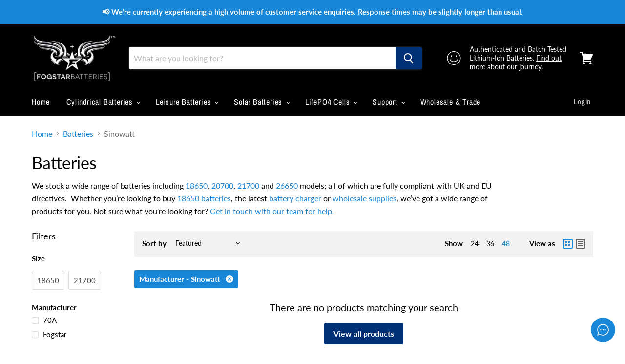

--- FILE ---
content_type: text/javascript
request_url: https://www.fogstar.co.uk/cdn/shop/t/39/assets/custom.min.js?v=176858346751713448211673437571
body_size: -648
content:
var script_loaded=!1;function loadJSscripts(){if(!script_loaded){script_loaded=!0;var t=document.getElementsByTagName("script");for(i=0;i<t.length;i++)if(null!==t[i].getAttribute("data-src")){var e=document.createElement("script");e.src=t[i].getAttribute("data-src"),document.body.appendChild(e)}document.dispatchEvent(new CustomEvent("StartKernelLoading")),document.dispatchEvent(new CustomEvent("StartAsyncLoading"))}}window.addEventListener("scroll",function(t){loadJSscripts()}),window.addEventListener("mousemove",function(){loadJSscripts()}),window.addEventListener("touchstart",function(){loadJSscripts()}),window.addEventListener?window.addEventListener("load",function(){setTimeout(loadJSscripts,4e3)},!1):window.attachEvent?window.attachEvent("onload",function(){setTimeout(loadJSscripts,4e3)}):window.onload=loadJSscripts;

--- FILE ---
content_type: text/javascript
request_url: https://www.fogstar.co.uk/cdn/shop/t/39/assets/ddm_calendar.js?v=169068341406655771741699539773
body_size: 24699
content:
var appjetty_ddm_url="https://oddm-embedded.appjetty.com/",status="1",shop_domain="fogstar.myshopify.com",required_date_section="1",time_interval_status="1",preselected_date_status="1",ddm_display_at="cart",prod_config_status="specific_prod",date_format="d-m-Y",error_msg="Pick a delivery date",checkout_btn_selector="checkout",addtocart_btn_selector="add",ncd_status="0",timezone="Europe/London",ncd_product_page_status="1",error_msg_color="#ff0000",process_on_nonworking_days="0",sunday_order_limit="0",monday_order_limit="0",tuesday_order_limit="0",wednesday_order_limit="0",thursday_order_limit="0",friday_order_limit="0",saturday_order_limit="0",sunday_limit_checkbox_status="0",monday_limit_checkbox_status="0",tuesday_limit_checkbox_status="0",wednesday_limit_checkbox_status="0",thursday_limit_checkbox_status="0",friday_limit_checkbox_status="0",saturday_limit_checkbox_status="0",shipping_rate_status="1",shipping_configuration_status="1",shipping_bg_color="#1d2e81",shipping_icon_color="#ffffff",shipping_hover_bg_color="#ffffff",shipping_hover_icon_color="#000000",store_pickup_status="0",oddm_google_api_key="",current_lat="",current_lng="",pickup_bg_color="#000000",pickup_icon_color="#ffffff",pickup_hover_bg_color="#ffffff",pickup_hover_icon_color="#000000",local_delivery_status="0",local_delivery_bg_color="#000000",local_delivery_icon_color="#ffffff",local_delivery_hover_bg_color="#ffffff",local_delivery_hover_icon_color="#000000",calendar_inline="0",calendar_position="below",slot_before_actual_time_status="0",hide_slot_before_actual_time="0",is_store_using_shipping_rate="0",addDayName="0",shipping_time_slots_status="0";if(pickup_html='<div><div class="aj-tab-panel active" id="store-pickup"><h5 class="ddm-pickup-title text-center">Currently no location available for pickup.</h5></div><div class="ddm-store-pickup-select" id="store_pickup_sec"></div><input type="hidden" value="" id="location_id" name="attributes[Location Id]"><input type="hidden" value="" id="location_name" name="attributes[Location Name]"><input type="hidden" value="" id="location_address" name="attributes[Location Address]"></div>',local_delivery_html='<div class="aj-tab-panel active" id="local_delivery_sec"><h5 class="ddm-pickup-title text-center">Enter a pincode and check you are eligible for local delivery</h5><div class="ddm-search-wrapper"><input type="text" placeholder="Enter Pincode" maxlength="10" id="ddm_zipcode"><div class="ddm-search-icon oddm-zipcode-search-icon ddm-config" data-delivery="local_delivery"> <svg xmlns="http://www.w3.org/2000/svg" class="search-icon" xmlns:xlink="http://www.w3.org/1999/xlink" enable-background="new 0 0 32 32" id="Editable-line" version="1.1" viewBox="0 0 32 32" xml:space="preserve"><circle cx="14" cy="14" fill="none" id="XMLID_42_" r="9" stroke="#ffffff" stroke-linecap="round" stroke-linejoin="round" stroke-miterlimit="10" stroke-width="2"/><line fill="none" id="XMLID_44_" stroke="#ffffff" stroke-linecap="round" stroke-linejoin="round" stroke-miterlimit="10" stroke-width="2" x1="27" x2="20.366" y1="27" y2="20.366"/></svg></div></div><label class="ddm_local_del_error error_msg" style="display:none;"></label></div>',pickup_note="<label></lable>",local_delivery_note="<label></lable>",shipping_note="<label></lable>",local_del_error_msg="Delivery to this product is not available in your area!",dds_calendar='<div class="appjetty-ddm-cart-box"><div class="oddm-tabs-wrapper"><div class="tab-menu-wrapper"><ul><li  class="oddm_delivery_method"none id="shipping_tab" data-delivery-type="shipping" data-display="none" style="display:none;"><input type="radio" id="shipping_icon_1" class="input-radio-box delivery-type" name="shipping_icon" value="shipping"><label for="shipping_icon_1" class="aj-input-label-check delivery-type delivery-lable" style="background-color:#1d2e81;"><svg id="icon_1" data-name="icon 1" width="85" height="45" viewBox="0 0 85 45" fill="none" xmlns="http://www.w3.org/2000/svg"> <g clip-path="url(#clip0_328_12303)"><path d="M75.29 10.8462C73.7851 8.96535 71.5415 7.88625 69.1322 7.88625H60.4613V2.62875C60.4613 1.17899 59.2823 0 57.8325 0H13.1438C11.694 0 10.515 1.17899 10.515 2.62875V7.88625H3.94314C3.21761 7.88625 2.62877 8.47509 2.62877 9.20063C2.62877 9.92616 3.21761 10.515 3.94314 10.515H10.515V26.2875H2.62877C1.90323 26.2875 1.31439 26.8763 1.31439 27.6019C1.31439 28.3274 1.90323 28.9163 2.62877 28.9163H10.515V36.8025C10.515 38.2523 11.694 39.4313 13.1438 39.4313H17.2196C17.8308 42.4267 20.4846 44.6888 23.6588 44.6888C26.833 44.6888 29.4867 42.4267 30.0979 39.4313H64.5371C65.1483 42.4267 67.8021 44.6888 70.9763 44.6888C74.1505 44.6888 76.8042 42.4267 77.4154 39.4313H80.1769C82.3509 39.4313 84.12 37.6621 84.12 35.4881V24.6498C84.12 22.8662 83.5062 21.1168 82.3916 19.7235L75.29 10.8462ZM23.6588 42.06C21.4848 42.06 19.7156 40.2909 19.7156 38.1169C19.7156 35.9429 21.4848 34.1738 23.6588 34.1738C25.8327 34.1738 27.6019 35.9429 27.6019 38.1169C27.6019 40.2909 25.8327 42.06 23.6588 42.06ZM70.9763 42.06C68.8023 42.06 67.0331 40.2909 67.0331 38.1169C67.0331 35.9429 68.8023 34.1738 70.9763 34.1738C73.1502 34.1738 74.9194 35.9429 74.9194 38.1169C74.9194 40.2909 73.1502 42.06 70.9763 42.06ZM81.4913 35.4881C81.4913 36.2123 80.9011 36.8025 80.1769 36.8025H77.4154C76.8042 33.807 74.1505 31.545 70.9763 31.545C67.8021 31.545 65.1483 33.807 64.5371 36.8025H60.4613V19.7156C60.4613 18.9901 59.8724 18.4013 59.1469 18.4013C58.4214 18.4013 57.8325 18.9901 57.8325 19.7156V36.8025H30.0979C29.4867 33.807 26.833 31.545 23.6588 31.545C20.4846 31.545 17.8308 33.807 17.2196 36.8025H13.1438V28.9163H17.0869C17.8124 28.9163 18.4013 28.3274 18.4013 27.6019C18.4013 26.8763 17.8124 26.2875 17.0869 26.2875H13.1438V10.515H31.545C32.2706 10.515 32.8594 9.92616 32.8594 9.20063C32.8594 8.47509 32.2706 7.88625 31.545 7.88625H13.1438V2.62875H57.8325V15.7725C57.8325 16.498 58.4214 17.0869 59.1469 17.0869C59.8724 17.0869 60.4613 16.498 60.4613 15.7725V10.515H69.1322C70.7384 10.515 72.2341 11.234 73.2383 12.4879L80.3399 21.3652C81.0812 22.2931 81.4913 23.4603 81.4913 24.6498V35.4881Z" /><path d="M28.9163 17.0869H17.0869C16.3614 17.0869 15.7725 17.6758 15.7725 18.4013C15.7725 19.1268 16.3614 19.7157 17.0869 19.7157H28.9163C29.6418 19.7157 30.2306 19.1268 30.2306 18.4013C30.2306 17.6758 29.6418 17.0869 28.9163 17.0869Z" /><path d="M1.31438 21.03H5.2575C5.98304 21.03 6.57188 20.4412 6.57188 19.7156C6.57188 18.9901 5.98304 18.4012 5.2575 18.4012H1.31438C0.58884 18.4012 0 18.9901 0 19.7156C0 20.4412 0.58884 21.03 1.31438 21.03Z" /><path d="M71.0643 14.0888C70.5649 13.4882 69.8288 13.1438 69.0468 13.1438H65.7175C64.269 13.1438 63.09 14.3228 63.09 15.7712V21.0314C63.09 22.4798 64.269 23.6588 65.7175 23.6588H73.4302C74.4607 23.6588 75.3729 23.0792 75.8106 22.146C76.2482 21.2127 76.1089 20.1415 75.4491 19.3503L71.0643 14.0888ZM65.7188 21.0314L65.7175 15.7725H69.0468L73.4407 21.03L65.7188 21.0314Z" /></g><defs><clipPath id="clip0_328_12303"><rect width="84.12" height="44.6888" fill="white"/></clipPath></defs></svg><span class="ddm-tab-title" id="shipping_text" style="color:#ffffff;word-break: break-all;">Shipping</span></a></li></ul></div><div class="aj-tabs-content delivery-container"></div></div><div class="cart-container"><div class="cart_datepicker"><div class="ddm_select_box date-picker-wrap"><label class="lable_dds-date-wrapper "><span class="dds-label-text">Select date</span></label><input type="text" id="dds_calendar" placeholder="Please select date"  name="attributes[Delivery Date]"></div><div class="ddm_select_box slot-listing" style="display:none"><label class="lable_dds-time-wrapper ddm-slot-data ddm-slot"><span class="dds-label-text">Select time</span></label><span class="dds-time-wrapper ddm-slot-data ddm-slot"><select class="slot-time-list dds-time ddm-slot-data ddm-slot" id ="time-slot-options" name="attributes[Delivery Time]"></select></span></div></div><div class="dds-comment-box"><label>Add Your Comment</label><textarea rows="4" cols="45" name="attributes[Additional Comments]" id="dds_calendar_notes" class="dds-calendar-notes" maxlength="500"></textarea></div><div class="dds-notes"><label></lable></div></div><div class="ddm-loader"><ul class="o-vertical-spacing"><li class="blog-post o-media"><div class="o-media__body"><div class="o-vertical-spacing"><p><span class="skeleton-box"></span><span class="skeleton-box"></span><span class="skeleton-box"></span><span class="skeleton-box"></span></p></div></div></li></ul></div><div class="appjetty-ddm-error"></div>',closedDays=["sunday","saturday"],days_text=["Sun","Mon","Tue","Wed","Thu","Fri","Sat"],month_text=["January"," February"," March"," April"," May"," June"," July"," August"," September"," October"," November"," December"],sunday_slot=monday_slot=tuesday_slot=wednesday_slot=thursday_slot=friday_slot=saturday_slot=[],active_preparation_time="1",set_preparation_time="1",hour_wise_time="0",slot_limt_value=["","","","","","",""],time_format="12",hide_time_slot_based_on="start_time",processing_period="3",first_day_of_calendar="1",max_delivery_period="20",day_wise_processing_period="0",weekly_process_time=[0,6,5,4,3,2,1],prod_tooltip_content='<div style="margin-top: 15px;"><label>No-contact delivery available</label></div>',blacklist_date_array=["null"],blackout_days_array=["null"],cart_tooltip_content='<div class="ondisplay ddm_cart_nocontact_delivery" style="padding: 0px 0px 10px 0px;"><input type="checkbox" value="Yes" id="slideThree" name="attributes[No-contact Delivery]" checked/><label>No-contact delivery</label></div>',active_preparation_time="1",set_preparation_time="1",hour_wise_time="0",console.log("Embedded oddm app call...",status),typeof oddm_existance<"u"){function addGoogleMapJs(){var headTag=document.getElementsByTagName("head")[0],oddmJqTag1=document.createElement("script");oddmJqTag1.type="text/javascript",oddmJqTag1.src="https://maps.googleapis.com/maps/api/js?key="+oddm_google_api_key+"&callback=initMap&v=weekly",headTag.appendChild(oddmJqTag1);var oddmJqTag2=document.createElement("script");oddmJqTag2.type="text/javascript",oddmJqTag2.src="https://polyfill.io/v3/polyfill.min.js?features=default",headTag.appendChild(oddmJqTag2)}(function(e2,t){typeof exports=="object"&&typeof module<"u"?module.exports=t():typeof define=="function"&&define.amd?define(t):(e2=typeof globalThis<"u"?globalThis:e2||self).flatpickr=t()})(this,function(){"use strict";var e2=function(){return(e2=Object.assign||function(e3){for(var t2,n2=1,a2=arguments.length;n2<a2;n2++)for(var i3 in t2=arguments[n2])Object.prototype.hasOwnProperty.call(t2,i3)&&(e3[i3]=t2[i3]);return e3}).apply(this,arguments)};function t(){for(var e3=0,t2=0,n2=arguments.length;t2<n2;t2++)e3+=arguments[t2].length;var a2=Array(e3),i3=0;for(t2=0;t2<n2;t2++)for(var o2=arguments[t2],r2=0,l2=o2.length;r2<l2;r2++,i3++)a2[i3]=o2[r2];return a2}var n=["onChange","onClose","onDayCreate","onDestroy","onKeyDown","onMonthChange","onOpen","onParseConfig","onReady","onValueUpdate","onYearChange","onPreCalendarPosition"],a={_disable:[],allowInput:!1,allowInvalidPreload:!1,altFormat:"F j, Y",altInput:!1,altInputClass:"form-control input",animate:typeof window=="object"&&window.navigator.userAgent.indexOf("MSIE")===-1,ariaDateFormat:"F j, Y",autoFillDefaultTime:!0,clickOpens:!0,closeOnSelect:!0,conjunction:", ",dateFormat:"Y-m-d",defaultHour:12,defaultMinute:0,defaultSeconds:0,disable:[],disableMobile:!1,enableSeconds:!1,enableTime:!1,errorHandler:function(e3){return typeof console<"u"&&console.warn(e3)},getWeek:function(e3){var t2=new Date(e3.getTime());t2.setHours(0,0,0,0),t2.setDate(t2.getDate()+3-(t2.getDay()+6)%7);var n2=new Date(t2.getFullYear(),0,4);return 1+Math.round(((t2.getTime()-n2.getTime())/864e5-3+(n2.getDay()+6)%7)/7)},hourIncrement:1,ignoredFocusElements:[],inline:!1,locale:"default",minuteIncrement:5,mode:"single",monthSelectorType:"dropdown",nextArrow:"<svg version='1.1' xmlns='http://www.w3.org/2000/svg' xmlns:xlink='http://www.w3.org/1999/xlink' viewBox='0 0 17 17'><g></g><path d='M13.207 8.472l-7.854 7.854-0.707-0.707 7.146-7.146-7.146-7.148 0.707-0.707 7.854 7.854z' /></svg>",noCalendar:!1,now:new Date,onChange:[],onClose:[],onDayCreate:[],onDestroy:[],onKeyDown:[],onMonthChange:[],onOpen:[],onParseConfig:[],onReady:[],onValueUpdate:[],onYearChange:[],onPreCalendarPosition:[],plugins:[],position:"auto",positionElement:void 0,prevArrow:"<svg version='1.1' xmlns='http://www.w3.org/2000/svg' xmlns:xlink='http://www.w3.org/1999/xlink' viewBox='0 0 17 17'><g></g><path d='M5.207 8.471l7.146 7.147-0.707 0.707-7.853-7.854 7.854-7.853 0.707 0.707-7.147 7.146z' /></svg>",shorthandCurrentMonth:!1,showMonths:1,static:!1,time_24hr:!1,weekNumbers:!1,wrap:!1},i2={weekdays:{shorthand:["Sun","Mon","Tue","Wed","Thu","Fri","Sat"],longhand:["Sunday","Monday","Tuesday","Wednesday","Thursday","Friday","Saturday"]},months:{shorthand:["Jan","Feb","Mar","Apr","May","Jun","Jul","Aug","Sep","Oct","Nov","Dec"],longhand:["January","February","March","April","May","June","July","August","September","October","November","December"]},daysInMonth:[31,28,31,30,31,30,31,31,30,31,30,31],firstDayOfWeek:0,ordinal:function(e3){var t2=e3%100;if(t2>3&&t2<21)return"th";switch(t2%10){case 1:return"st";case 2:return"nd";case 3:return"rd";default:return"th"}},rangeSeparator:" to ",weekAbbreviation:"Wk",scrollTitle:"Scroll to increment",toggleTitle:"Click to toggle",amPM:["AM","PM"],yearAriaLabel:"Year",monthAriaLabel:"Month",hourAriaLabel:"Hour",minuteAriaLabel:"Minute",time_24hr:!1},o=function(e3,t2){return t2===void 0&&(t2=2),("000"+e3).slice(-1*t2)},r=function(e3){return e3===!0?1:0};function l(e3,t2){var n2;return function(){var a2=this;clearTimeout(n2),n2=setTimeout(function(){return e3.apply(a2,arguments)},t2)}}var c=function(e3){return e3 instanceof Array?e3:[e3]};function d(e3,t2,n2){if(n2===!0)return e3.classList.add(t2);e3.classList.remove(t2)}function s(e3,t2,n2){var a2=window.document.createElement(e3);return t2=t2||"",n2=n2||"",a2.className=t2,n2!==void 0&&(a2.textContent=n2),a2}function u(e3){for(;e3.firstChild;)e3.removeChild(e3.firstChild)}function f(e3,t2){return t2(e3)?e3:e3.parentNode?f(e3.parentNode,t2):void 0}function m(e3,t2){var n2=s("div","numInputWrapper"),a2=s("input","numInput "+e3),i3=s("span","arrowUp"),o2=s("span","arrowDown");if(navigator.userAgent.indexOf("MSIE 9.0")===-1?a2.type="number":(a2.type="text",a2.pattern="\\d*"),t2!==void 0)for(var r2 in t2)a2.setAttribute(r2,t2[r2]);return n2.appendChild(a2),n2.appendChild(i3),n2.appendChild(o2),n2}function g(e3){try{return typeof e3.composedPath=="function"?e3.composedPath()[0]:e3.target}catch{return e3.target}}var p=function(){},h=function(e3,t2,n2){return n2.months[t2?"shorthand":"longhand"][e3]},v={D:p,F:function(e3,t2,n2){e3.setMonth(n2.months.longhand.indexOf(t2))},G:function(e3,t2){e3.setHours(parseFloat(t2))},H:function(e3,t2){e3.setHours(parseFloat(t2))},J:function(e3,t2){e3.setDate(parseFloat(t2))},K:function(e3,t2,n2){e3.setHours(e3.getHours()%12+12*r(new RegExp(n2.amPM[1],"i").test(t2)))},M:function(e3,t2,n2){e3.setMonth(n2.months.shorthand.indexOf(t2))},S:function(e3,t2){e3.setSeconds(parseFloat(t2))},U:function(e3,t2){return new Date(1e3*parseFloat(t2))},W:function(e3,t2,n2){var a2=parseInt(t2),i3=new Date(e3.getFullYear(),0,2+7*(a2-1),0,0,0,0);return i3.setDate(i3.getDate()-i3.getDay()+n2.firstDayOfWeek),i3},Y:function(e3,t2){e3.setFullYear(parseFloat(t2))},Z:function(e3,t2){return new Date(t2)},d:function(e3,t2){e3.setDate(parseFloat(t2))},h:function(e3,t2){e3.setHours(parseFloat(t2))},i:function(e3,t2){e3.setMinutes(parseFloat(t2))},j:function(e3,t2){e3.setDate(parseFloat(t2))},l:p,m:function(e3,t2){e3.setMonth(parseFloat(t2)-1)},n:function(e3,t2){e3.setMonth(parseFloat(t2)-1)},s:function(e3,t2){e3.setSeconds(parseFloat(t2))},u:function(e3,t2){return new Date(parseFloat(t2))},w:p,y:function(e3,t2){e3.setFullYear(2e3+parseFloat(t2))}},D={D:"(\\w+)",F:"(\\w+)",G:"(\\d\\d|\\d)",H:"(\\d\\d|\\d)",J:"(\\d\\d|\\d)\\w+",K:"",M:"(\\w+)",S:"(\\d\\d|\\d)",U:"(.+)",W:"(\\d\\d|\\d)",Y:"(\\d{4})",Z:"(.+)",d:"(\\d\\d|\\d)",h:"(\\d\\d|\\d)",i:"(\\d\\d|\\d)",j:"(\\d\\d|\\d)",l:"(\\w+)",m:"(\\d\\d|\\d)",n:"(\\d\\d|\\d)",s:"(\\d\\d|\\d)",u:"(.+)",w:"(\\d\\d|\\d)",y:"(\\d{2})"},w={Z:function(e3){return e3.toISOString()},D:function(e3,t2,n2){return t2.weekdays.shorthand[w.w(e3,t2,n2)]},F:function(e3,t2,n2){return h(w.n(e3,t2,n2)-1,!1,t2)},G:function(e3,t2,n2){return o(w.h(e3,t2,n2))},H:function(e3){return o(e3.getHours())},J:function(e3,t2){return t2.ordinal!==void 0?e3.getDate()+t2.ordinal(e3.getDate()):e3.getDate()},K:function(e3,t2){return t2.amPM[r(e3.getHours()>11)]},M:function(e3,t2){return h(e3.getMonth(),!0,t2)},S:function(e3){return o(e3.getSeconds())},U:function(e3){return e3.getTime()/1e3},W:function(e3,t2,n2){return n2.getWeek(e3)},Y:function(e3){return o(e3.getFullYear(),4)},d:function(e3){return o(e3.getDate())},h:function(e3){return e3.getHours()%12?e3.getHours()%12:12},i:function(e3){return o(e3.getMinutes())},j:function(e3){return e3.getDate()},l:function(e3,t2){return t2.weekdays.longhand[e3.getDay()]},m:function(e3){return o(e3.getMonth()+1)},n:function(e3){return e3.getMonth()+1},s:function(e3){return e3.getSeconds()},u:function(e3){return e3.getTime()},w:function(e3){return e3.getDay()},y:function(e3){return String(e3.getFullYear()).substring(2)}},b=function(e3){var t2=e3.config,n2=t2===void 0?a:t2,o2=e3.l10n,r2=o2===void 0?i2:o2,l2=e3.isMobile,c2=l2!==void 0&&l2;return function(e4,t3,a2){var i3=a2||r2;return n2.formatDate===void 0||c2?t3.split("").map(function(t4,a3,o3){return w[t4]&&o3[a3-1]!=="\\"?w[t4](e4,i3,n2):t4!=="\\"?t4:""}).join(""):n2.formatDate(e4,t3,i3)}},C=function(e3){var t2=e3.config,n2=t2===void 0?a:t2,o2=e3.l10n,r2=o2===void 0?i2:o2;return function(e4,t3,i3,o3){if(e4===0||e4){var l2,c2=o3||r2,d2=e4;if(e4 instanceof Date)l2=new Date(e4.getTime());else if(typeof e4!="string"&&e4.toFixed!==void 0)l2=new Date(e4);else if(typeof e4=="string"){var s2=t3||(n2||a).dateFormat,u2=String(e4).trim();if(u2==="today")l2=new Date,i3=!0;else if(/Z$/.test(u2)||/GMT$/.test(u2))l2=new Date(e4);else if(n2&&n2.parseDate)l2=n2.parseDate(e4,s2);else{l2=n2&&n2.noCalendar?new Date(new Date().setHours(0,0,0,0)):new Date(new Date().getFullYear(),0,1,0,0,0,0);for(var f2=void 0,m2=[],g2=0,p2=0,h2="";g2<s2.length;g2++){var w2=s2[g2],b2=w2==="\\",C2=s2[g2-1]==="\\"||b2;if(D[w2]&&!C2){h2+=D[w2];var M2=new RegExp(h2).exec(e4);M2&&(f2=!0)&&m2[w2!=="Y"?"push":"unshift"]({fn:v[w2],val:M2[++p2]})}else b2||(h2+=".");m2.forEach(function(e5){var t4=e5.fn,n3=e5.val;return l2=t4(l2,n3,c2)||l2})}l2=f2?l2:void 0}}if(l2 instanceof Date&&!isNaN(l2.getTime()))return i3===!0&&l2.setHours(0,0,0,0),l2;n2.errorHandler(new Error("Invalid date provided: "+d2))}}};function M(e3,t2,n2){return n2===void 0&&(n2=!0),n2!==!1?new Date(e3.getTime()).setHours(0,0,0,0)-new Date(t2.getTime()).setHours(0,0,0,0):e3.getTime()-t2.getTime()}var y=864e5;function x(e3){var t2=e3.defaultHour,n2=e3.defaultMinute,a2=e3.defaultSeconds;if(e3.minDate!==void 0){var i3=e3.minDate.getHours(),o2=e3.minDate.getMinutes(),r2=e3.minDate.getSeconds();t2<i3&&(t2=i3),t2===i3&&n2<o2&&(n2=o2),t2===i3&&n2===o2&&a2<r2&&(a2=e3.minDate.getSeconds())}if(e3.maxDate!==void 0){var l2=e3.maxDate.getHours(),c2=e3.maxDate.getMinutes();(t2=Math.min(t2,l2))===l2&&(n2=Math.min(c2,n2)),t2===l2&&n2===c2&&(a2=e3.maxDate.getSeconds())}return{hours:t2,minutes:n2,seconds:a2}}typeof Object.assign!="function"&&(Object.assign=function(e3){for(var t2=[],n2=1;n2<arguments.length;n2++)t2[n2-1]=arguments[n2];if(!e3)throw TypeError("Cannot convert undefined or null to object");for(var a2=function(t3){t3&&Object.keys(t3).forEach(function(n3){return e3[n3]=t3[n3]})},i3=0,o2=t2;i3<o2.length;i3++){var r2=o2[i3];a2(r2)}return e3});function E(p2,v2){var w2={config:e2(e2({},a),T.defaultConfig),l10n:i2};function E2(e3){return e3.bind(w2)}function k2(){var e3=w2.config;e3.weekNumbers===!1&&e3.showMonths===1||e3.noCalendar!==!0&&window.requestAnimationFrame(function(){if(w2.calendarContainer!==void 0&&(w2.calendarContainer.style.visibility="hidden",w2.calendarContainer.style.display="block"),w2.daysContainer!==void 0){var t2=(w2.days.offsetWidth+1)*e3.showMonths;w2.daysContainer.style.width=t2+"px",w2.calendarContainer.style.width=t2+(w2.weekWrapper!==void 0?w2.weekWrapper.offsetWidth:0)+"px",w2.calendarContainer.style.removeProperty("visibility"),w2.calendarContainer.style.removeProperty("display")}})}function I(e3){if(w2.selectedDates.length===0){var t2=w2.config.minDate===void 0||M(new Date,w2.config.minDate)>=0?new Date:new Date(w2.config.minDate.getTime()),n2=x(w2.config);t2.setHours(n2.hours,n2.minutes,n2.seconds,t2.getMilliseconds()),w2.selectedDates=[t2],w2.latestSelectedDateObj=t2}e3!==void 0&&e3.type!=="blur"&&function(e4){e4.preventDefault();var t3=e4.type==="keydown",n3=g(e4),a3=n3;w2.amPM!==void 0&&n3===w2.amPM&&(w2.amPM.textContent=w2.l10n.amPM[r(w2.amPM.textContent===w2.l10n.amPM[0])]);var i3=parseFloat(a3.getAttribute("min")),l2=parseFloat(a3.getAttribute("max")),c2=parseFloat(a3.getAttribute("step")),d2=parseInt(a3.value,10),s2=e4.delta||(t3?e4.which===38?1:-1:0),u2=d2+c2*s2;if(a3.value!==void 0&&a3.value.length===2){var f2=a3===w2.hourElement,m2=a3===w2.minuteElement;u2<i3?(u2=l2+u2+r(!f2)+(r(f2)&&r(!w2.amPM)),m2&&j(void 0,-1,w2.hourElement)):u2>l2&&(u2=a3===w2.hourElement?u2-l2-r(!w2.amPM):i3,m2&&j(void 0,1,w2.hourElement)),w2.amPM&&f2&&(c2===1?u2+d2===23:Math.abs(u2-d2)>c2)&&(w2.amPM.textContent=w2.l10n.amPM[r(w2.amPM.textContent===w2.l10n.amPM[0])]),a3.value=o(u2)}}(e3);var a2=w2._input.value;S(),be(),w2._input.value!==a2&&w2._debouncedChange()}function S(){if(w2.hourElement!==void 0&&w2.minuteElement!==void 0){var e3,t2,n2=(parseInt(w2.hourElement.value.slice(-2),10)||0)%24,a2=(parseInt(w2.minuteElement.value,10)||0)%60,i3=w2.secondElement!==void 0?(parseInt(w2.secondElement.value,10)||0)%60:0;w2.amPM!==void 0&&(e3=n2,t2=w2.amPM.textContent,n2=e3%12+12*r(t2===w2.l10n.amPM[1]));var o2=w2.config.minTime!==void 0||w2.config.minDate&&w2.minDateHasTime&&w2.latestSelectedDateObj&&M(w2.latestSelectedDateObj,w2.config.minDate,!0)===0;if(w2.config.maxTime!==void 0||w2.config.maxDate&&w2.maxDateHasTime&&w2.latestSelectedDateObj&&M(w2.latestSelectedDateObj,w2.config.maxDate,!0)===0){var l2=w2.config.maxTime!==void 0?w2.config.maxTime:w2.config.maxDate;(n2=Math.min(n2,l2.getHours()))===l2.getHours()&&(a2=Math.min(a2,l2.getMinutes())),a2===l2.getMinutes()&&(i3=Math.min(i3,l2.getSeconds()))}if(o2){var c2=w2.config.minTime!==void 0?w2.config.minTime:w2.config.minDate;(n2=Math.max(n2,c2.getHours()))===c2.getHours()&&a2<c2.getMinutes()&&(a2=c2.getMinutes()),a2===c2.getMinutes()&&(i3=Math.max(i3,c2.getSeconds()))}O(n2,a2,i3)}}function _(e3){var t2=e3||w2.latestSelectedDateObj;t2&&O(t2.getHours(),t2.getMinutes(),t2.getSeconds())}function O(e3,t2,n2){w2.latestSelectedDateObj!==void 0&&w2.latestSelectedDateObj.setHours(e3%24,t2,n2||0,0),w2.hourElement&&w2.minuteElement&&!w2.isMobile&&(w2.hourElement.value=o(w2.config.time_24hr?e3:(12+e3)%12+12*r(e3%12==0)),w2.minuteElement.value=o(t2),w2.amPM!==void 0&&(w2.amPM.textContent=w2.l10n.amPM[r(e3>=12)]),w2.secondElement!==void 0&&(w2.secondElement.value=o(n2)))}function F(e3){var t2=g(e3),n2=parseInt(t2.value)+(e3.delta||0);(n2/1e3>1||e3.key==="Enter"&&!/[^\d]/.test(n2.toString()))&&Q(n2)}function A(e3,t2,n2,a2){return t2 instanceof Array?t2.forEach(function(t3){return A(e3,t3,n2,a2)}):e3 instanceof Array?e3.forEach(function(e4){return A(e4,t2,n2,a2)}):(e3.addEventListener(t2,n2,a2),void w2._handlers.push({remove:function(){return e3.removeEventListener(t2,n2)}}))}function N(){pe("onChange")}function P(e3,t2){var n2=e3!==void 0?w2.parseDate(e3):w2.latestSelectedDateObj||(w2.config.minDate&&w2.config.minDate>w2.now?w2.config.minDate:w2.config.maxDate&&w2.config.maxDate<w2.now?w2.config.maxDate:w2.now),a2=w2.currentYear,i3=w2.currentMonth;try{n2!==void 0&&(w2.currentYear=n2.getFullYear(),w2.currentMonth=n2.getMonth())}catch(e4){e4.message="Invalid date supplied: "+n2,w2.config.errorHandler(e4)}t2&&w2.currentYear!==a2&&(pe("onYearChange"),K()),!t2||w2.currentYear===a2&&w2.currentMonth===i3||pe("onMonthChange"),w2.redraw()}function Y(e3){var t2=g(e3);~t2.className.indexOf("arrow")&&j(e3,t2.classList.contains("arrowUp")?1:-1)}function j(e3,t2,n2){var a2=e3&&g(e3),i3=n2||a2&&a2.parentNode&&a2.parentNode.firstChild,o2=he("increment");o2.delta=t2,i3&&i3.dispatchEvent(o2)}function H(e3,t2,n2,a2){var i3=X(t2,!0),o2=s("span","flatpickr-day "+e3,t2.getDate().toString());return o2.dateObj=t2,o2.$i=a2,o2.setAttribute("aria-label",w2.formatDate(t2,w2.config.ariaDateFormat)),e3.indexOf("hidden")===-1&&M(t2,w2.now)===0&&(w2.todayDateElem=o2,o2.classList.add("today"),o2.setAttribute("aria-current","date")),i3?(o2.tabIndex=-1,ve(t2)&&(o2.classList.add("selected"),w2.selectedDateElem=o2,w2.config.mode==="range"&&(d(o2,"startRange",w2.selectedDates[0]&&M(t2,w2.selectedDates[0],!0)===0),d(o2,"endRange",w2.selectedDates[1]&&M(t2,w2.selectedDates[1],!0)===0),e3==="nextMonthDay"&&o2.classList.add("inRange")))):o2.classList.add("flatpickr-disabled"),w2.config.mode==="range"&&function(e4){return!(w2.config.mode!=="range"||w2.selectedDates.length<2)&&M(e4,w2.selectedDates[0])>=0&&M(e4,w2.selectedDates[1])<=0}(t2)&&!ve(t2)&&o2.classList.add("inRange"),w2.weekNumbers&&w2.config.showMonths===1&&e3!=="prevMonthDay"&&n2%7==1&&w2.weekNumbers.insertAdjacentHTML("beforeend","<span class='flatpickr-day'>"+w2.config.getWeek(t2)+"</span>"),pe("onDayCreate",o2),o2}function L(e3){e3.focus(),w2.config.mode==="range"&&ae(e3)}function W(e3){for(var t2=e3>0?0:w2.config.showMonths-1,n2=e3>0?w2.config.showMonths:-1,a2=t2;a2!=n2;a2+=e3)for(var i3=w2.daysContainer.children[a2],o2=e3>0?0:i3.children.length-1,r2=e3>0?i3.children.length:-1,l2=o2;l2!=r2;l2+=e3){var c2=i3.children[l2];if(c2.className.indexOf("hidden")===-1&&X(c2.dateObj))return c2}}function R(e3,t2){var n2=ee(document.activeElement||document.body),a2=e3!==void 0?e3:n2?document.activeElement:w2.selectedDateElem!==void 0&&ee(w2.selectedDateElem)?w2.selectedDateElem:w2.todayDateElem!==void 0&&ee(w2.todayDateElem)?w2.todayDateElem:W(t2>0?1:-1);a2===void 0?w2._input.focus():n2?function(e4,t3){for(var n3=e4.className.indexOf("Month")===-1?e4.dateObj.getMonth():w2.currentMonth,a3=t3>0?w2.config.showMonths:-1,i3=t3>0?1:-1,o2=n3-w2.currentMonth;o2!=a3;o2+=i3)for(var r2=w2.daysContainer.children[o2],l2=n3-w2.currentMonth===o2?e4.$i+t3:t3<0?r2.children.length-1:0,c2=r2.children.length,d2=l2;d2>=0&&d2<c2&&d2!=(t3>0?c2:-1);d2+=i3){var s2=r2.children[d2];if(s2.className.indexOf("hidden")===-1&&X(s2.dateObj)&&Math.abs(e4.$i-d2)>=Math.abs(t3))return L(s2)}w2.changeMonth(i3),R(W(i3),0)}(a2,t2):L(a2)}function B(e3,t2){for(var n2=(new Date(e3,t2,1).getDay()-w2.l10n.firstDayOfWeek+7)%7,a2=w2.utils.getDaysInMonth((t2-1+12)%12,e3),i3=w2.utils.getDaysInMonth(t2,e3),o2=window.document.createDocumentFragment(),r2=w2.config.showMonths>1,l2=r2?"prevMonthDay hidden":"prevMonthDay",c2=r2?"nextMonthDay hidden":"nextMonthDay",d2=a2+1-n2,u2=0;d2<=a2;d2++,u2++)o2.appendChild(H(l2,new Date(e3,t2-1,d2),d2,u2));for(d2=1;d2<=i3;d2++,u2++)o2.appendChild(H("",new Date(e3,t2,d2),d2,u2));for(var f2=i3+1;f2<=42-n2&&(w2.config.showMonths===1||u2%7!=0);f2++,u2++)o2.appendChild(H(c2,new Date(e3,t2+1,f2%i3),f2,u2));var m2=s("div","dayContainer");return m2.appendChild(o2),m2}function J(){if(w2.daysContainer!==void 0){u(w2.daysContainer),w2.weekNumbers&&u(w2.weekNumbers);for(var e3=document.createDocumentFragment(),t2=0;t2<w2.config.showMonths;t2++){var n2=new Date(w2.currentYear,w2.currentMonth,1);n2.setMonth(w2.currentMonth+t2),e3.appendChild(B(n2.getFullYear(),n2.getMonth()))}w2.daysContainer.appendChild(e3),w2.days=w2.daysContainer.firstChild,w2.config.mode==="range"&&w2.selectedDates.length===1&&ae()}}function K(){if(!(w2.config.showMonths>1||w2.config.monthSelectorType!=="dropdown")){var e3=function(e4){return!(w2.config.minDate!==void 0&&w2.currentYear===w2.config.minDate.getFullYear()&&e4<w2.config.minDate.getMonth())&&!(w2.config.maxDate!==void 0&&w2.currentYear===w2.config.maxDate.getFullYear()&&e4>w2.config.maxDate.getMonth())};w2.monthsDropdownContainer.tabIndex=-1,w2.monthsDropdownContainer.innerHTML="";for(var t2=0;t2<12;t2++)if(e3(t2)){var n2=s("option","flatpickr-monthDropdown-month");n2.value=new Date(w2.currentYear,t2).getMonth().toString(),n2.textContent=h(t2,w2.config.shorthandCurrentMonth,w2.l10n),n2.tabIndex=-1,w2.currentMonth===t2&&(n2.selected=!0),w2.monthsDropdownContainer.appendChild(n2)}}}function U(){var e3,t2=s("div","flatpickr-month"),n2=window.document.createDocumentFragment();w2.config.showMonths>1||w2.config.monthSelectorType==="static"?e3=s("span","cur-month"):(w2.monthsDropdownContainer=s("select","flatpickr-monthDropdown-months"),w2.monthsDropdownContainer.setAttribute("aria-label",w2.l10n.monthAriaLabel),A(w2.monthsDropdownContainer,"change",function(e4){var t3=g(e4),n3=parseInt(t3.value,10);w2.changeMonth(n3-w2.currentMonth),pe("onMonthChange")}),K(),e3=w2.monthsDropdownContainer);var a2=m("cur-year",{tabindex:"-1"}),i3=a2.getElementsByTagName("input")[0];i3.setAttribute("aria-label",w2.l10n.yearAriaLabel),w2.config.minDate&&i3.setAttribute("min",w2.config.minDate.getFullYear().toString()),w2.config.maxDate&&(i3.setAttribute("max",w2.config.maxDate.getFullYear().toString()),i3.disabled=!!w2.config.minDate&&w2.config.minDate.getFullYear()===w2.config.maxDate.getFullYear());var o2=s("div","flatpickr-current-month");return o2.appendChild(e3),o2.appendChild(a2),n2.appendChild(o2),t2.appendChild(n2),{container:t2,yearElement:i3,monthElement:e3}}function q(){u(w2.monthNav),w2.monthNav.appendChild(w2.prevMonthNav),w2.config.showMonths&&(w2.yearElements=[],w2.monthElements=[]);for(var e3=w2.config.showMonths;e3--;){var t2=U();w2.yearElements.push(t2.yearElement),w2.monthElements.push(t2.monthElement),w2.monthNav.appendChild(t2.container)}w2.monthNav.appendChild(w2.nextMonthNav)}function $2(){w2.weekdayContainer?u(w2.weekdayContainer):w2.weekdayContainer=s("div","flatpickr-weekdays");for(var e3=w2.config.showMonths;e3--;){var t2=s("div","flatpickr-weekdaycontainer");w2.weekdayContainer.appendChild(t2)}return z(),w2.weekdayContainer}function z(){if(w2.weekdayContainer){var e3=w2.l10n.firstDayOfWeek,n2=t(w2.l10n.weekdays.shorthand);e3>0&&e3<n2.length&&(n2=t(n2.splice(e3,n2.length),n2.splice(0,e3)));for(var a2=w2.config.showMonths;a2--;)w2.weekdayContainer.children[a2].innerHTML=`
      <span class='flatpickr-weekday'>
        `+n2.join("</span><span class='flatpickr-weekday'>")+`
      </span>
      `}}function G(e3,t2){t2===void 0&&(t2=!0);var n2=t2?e3:e3-w2.currentMonth;n2<0&&w2._hidePrevMonthArrow===!0||n2>0&&w2._hideNextMonthArrow===!0||(w2.currentMonth+=n2,(w2.currentMonth<0||w2.currentMonth>11)&&(w2.currentYear+=w2.currentMonth>11?1:-1,w2.currentMonth=(w2.currentMonth+12)%12,pe("onYearChange"),K()),J(),pe("onMonthChange"),De())}function V(e3){return!(!w2.config.appendTo||!w2.config.appendTo.contains(e3))||w2.calendarContainer.contains(e3)}function Z(e3){if(w2.isOpen&&!w2.config.inline){var t2=g(e3),n2=V(t2),a2=t2===w2.input||t2===w2.altInput||w2.element.contains(t2)||e3.path&&e3.path.indexOf&&(~e3.path.indexOf(w2.input)||~e3.path.indexOf(w2.altInput)),i3=e3.type==="blur"?a2&&e3.relatedTarget&&!V(e3.relatedTarget):!a2&&!n2&&!V(e3.relatedTarget),o2=!w2.config.ignoredFocusElements.some(function(e4){return e4.contains(t2)});i3&&o2&&(w2.timeContainer!==void 0&&w2.minuteElement!==void 0&&w2.hourElement!==void 0&&w2.input.value!==""&&w2.input.value!==void 0&&I(),w2.close(),w2.config&&w2.config.mode==="range"&&w2.selectedDates.length===1&&(w2.clear(!1),w2.redraw()))}}function Q(e3){if(!(!e3||w2.config.minDate&&e3<w2.config.minDate.getFullYear()||w2.config.maxDate&&e3>w2.config.maxDate.getFullYear())){var t2=e3,n2=w2.currentYear!==t2;w2.currentYear=t2||w2.currentYear,w2.config.maxDate&&w2.currentYear===w2.config.maxDate.getFullYear()?w2.currentMonth=Math.min(w2.config.maxDate.getMonth(),w2.currentMonth):w2.config.minDate&&w2.currentYear===w2.config.minDate.getFullYear()&&(w2.currentMonth=Math.max(w2.config.minDate.getMonth(),w2.currentMonth)),n2&&(w2.redraw(),pe("onYearChange"),K())}}function X(e3,t2){var n2;t2===void 0&&(t2=!0);var a2=w2.parseDate(e3,void 0,t2);if(w2.config.minDate&&a2&&M(a2,w2.config.minDate,t2!==void 0?t2:!w2.minDateHasTime)<0||w2.config.maxDate&&a2&&M(a2,w2.config.maxDate,t2!==void 0?t2:!w2.maxDateHasTime)>0)return!1;if(!w2.config.enable&&w2.config.disable.length===0)return!0;if(a2===void 0)return!1;for(var i3=!!w2.config.enable,o2=(n2=w2.config.enable)!==null&&n2!==void 0?n2:w2.config.disable,r2=0,l2=void 0;r2<o2.length;r2++){if(typeof(l2=o2[r2])=="function"&&l2(a2)||l2 instanceof Date&&a2!==void 0&&l2.getTime()===a2.getTime())return i3;if(typeof l2=="string"){var c2=w2.parseDate(l2,void 0,!0);return c2&&c2.getTime()===a2.getTime()?i3:!i3}if(typeof l2=="object"&&a2!==void 0&&l2.from&&l2.to&&a2.getTime()>=l2.from.getTime()&&a2.getTime()<=l2.to.getTime())return i3}return!i3}function ee(e3){return w2.daysContainer!==void 0&&e3.className.indexOf("hidden")===-1&&e3.className.indexOf("flatpickr-disabled")===-1&&w2.daysContainer.contains(e3)}function te(e3){e3.target!==w2._input||!(w2.selectedDates.length>0||w2._input.value.length>0)||e3.relatedTarget&&V(e3.relatedTarget)||w2.setDate(w2._input.value,!0,e3.target===w2.altInput?w2.config.altFormat:w2.config.dateFormat)}function ne(e3){var t2=g(e3),n2=w2.config.wrap?p2.contains(t2):t2===w2._input,a2=w2.config.allowInput,i3=w2.isOpen&&(!a2||!n2),o2=w2.config.inline&&n2&&!a2;if(e3.keyCode===13&&n2){if(a2)return w2.setDate(w2._input.value,!0,t2===w2.altInput?w2.config.altFormat:w2.config.dateFormat),t2.blur();w2.open()}else if(V(t2)||i3||o2){var r2=!!w2.timeContainer&&w2.timeContainer.contains(t2);switch(e3.keyCode){case 13:r2?(e3.preventDefault(),I(),se()):ue(e3);break;case 27:e3.preventDefault(),se();break;case 8:case 46:n2&&!w2.config.allowInput&&(e3.preventDefault(),w2.clear());break;case 37:case 39:if(r2||n2)w2.hourElement&&w2.hourElement.focus();else if(e3.preventDefault(),w2.daysContainer!==void 0&&(a2===!1||document.activeElement&&ee(document.activeElement))){var l2=e3.keyCode===39?1:-1;e3.ctrlKey?(e3.stopPropagation(),G(l2),R(W(1),0)):R(void 0,l2)}break;case 38:case 40:e3.preventDefault();var c2=e3.keyCode===40?1:-1;w2.daysContainer&&t2.$i!==void 0||t2===w2.input||t2===w2.altInput?e3.ctrlKey?(e3.stopPropagation(),Q(w2.currentYear-c2),R(W(1),0)):r2||R(void 0,7*c2):t2===w2.currentYearElement?Q(w2.currentYear-c2):w2.config.enableTime&&(!r2&&w2.hourElement&&w2.hourElement.focus(),I(e3),w2._debouncedChange());break;case 9:if(r2){var d2=[w2.hourElement,w2.minuteElement,w2.secondElement,w2.amPM].concat(w2.pluginElements).filter(function(e4){return e4}),s2=d2.indexOf(t2);if(s2!==-1){var u2=d2[s2+(e3.shiftKey?-1:1)];e3.preventDefault(),(u2||w2._input).focus()}}else!w2.config.noCalendar&&w2.daysContainer&&w2.daysContainer.contains(t2)&&e3.shiftKey&&(e3.preventDefault(),w2._input.focus())}}if(w2.amPM!==void 0&&t2===w2.amPM)switch(e3.key){case w2.l10n.amPM[0].charAt(0):case w2.l10n.amPM[0].charAt(0).toLowerCase():w2.amPM.textContent=w2.l10n.amPM[0],S(),be();break;case w2.l10n.amPM[1].charAt(0):case w2.l10n.amPM[1].charAt(0).toLowerCase():w2.amPM.textContent=w2.l10n.amPM[1],S(),be()}(n2||V(t2))&&pe("onKeyDown",e3)}function ae(e3){if(w2.selectedDates.length===1&&(!e3||e3.classList.contains("flatpickr-day")&&!e3.classList.contains("flatpickr-disabled"))){for(var t2=e3?e3.dateObj.getTime():w2.days.firstElementChild.dateObj.getTime(),n2=w2.parseDate(w2.selectedDates[0],void 0,!0).getTime(),a2=Math.min(t2,w2.selectedDates[0].getTime()),i3=Math.max(t2,w2.selectedDates[0].getTime()),o2=!1,r2=0,l2=0,c2=a2;c2<i3;c2+=y)X(new Date(c2),!0)||(o2=o2||c2>a2&&c2<i3,c2<n2&&(!r2||c2>r2)?r2=c2:c2>n2&&(!l2||c2<l2)&&(l2=c2));for(var d2=0;d2<w2.config.showMonths;d2++)for(var s2=w2.daysContainer.children[d2],u2=function(a3,i4){var c3,d3,u3,f3=s2.children[a3],m3=f3.dateObj.getTime(),g2=r2>0&&m3<r2||l2>0&&m3>l2;return g2?(f3.classList.add("notAllowed"),["inRange","startRange","endRange"].forEach(function(e4){f3.classList.remove(e4)}),"continue"):o2&&!g2?"continue":(["startRange","inRange","endRange","notAllowed"].forEach(function(e4){f3.classList.remove(e4)}),void(e3!==void 0&&(e3.classList.add(t2<=w2.selectedDates[0].getTime()?"startRange":"endRange"),n2<t2&&m3===n2?f3.classList.add("startRange"):n2>t2&&m3===n2&&f3.classList.add("endRange"),m3>=r2&&(l2===0||m3<=l2)&&(d3=n2,u3=t2,(c3=m3)>Math.min(d3,u3)&&c3<Math.max(d3,u3))&&f3.classList.add("inRange"))))},f2=0,m2=s2.children.length;f2<m2;f2++)u2(f2)}}function ie(){!w2.isOpen||w2.config.static||w2.config.inline||ce()}function oe(e3){return function(t2){var n2=w2.config["_"+e3+"Date"]=w2.parseDate(t2,w2.config.dateFormat),a2=w2.config["_"+(e3==="min"?"max":"min")+"Date"];n2!==void 0&&(w2[e3==="min"?"minDateHasTime":"maxDateHasTime"]=n2.getHours()>0||n2.getMinutes()>0||n2.getSeconds()>0),w2.selectedDates&&(w2.selectedDates=w2.selectedDates.filter(function(e4){return X(e4)}),w2.selectedDates.length||e3!=="min"||_(n2),be()),w2.daysContainer&&(de(),n2!==void 0?w2.currentYearElement[e3]=n2.getFullYear().toString():w2.currentYearElement.removeAttribute(e3),w2.currentYearElement.disabled=!!a2&&n2!==void 0&&a2.getFullYear()===n2.getFullYear())}}function re(){return w2.config.wrap?p2.querySelector("[data-input]"):p2}function le(){typeof w2.config.locale!="object"&&T.l10ns[w2.config.locale]===void 0&&w2.config.errorHandler(new Error("flatpickr: invalid locale "+w2.config.locale)),w2.l10n=e2(e2({},T.l10ns.default),typeof w2.config.locale=="object"?w2.config.locale:w2.config.locale!=="default"?T.l10ns[w2.config.locale]:void 0),D.K="("+w2.l10n.amPM[0]+"|"+w2.l10n.amPM[1]+"|"+w2.l10n.amPM[0].toLowerCase()+"|"+w2.l10n.amPM[1].toLowerCase()+")",e2(e2({},v2),JSON.parse(JSON.stringify(p2.dataset||{}))).time_24hr===void 0&&T.defaultConfig.time_24hr===void 0&&(w2.config.time_24hr=w2.l10n.time_24hr),w2.formatDate=b(w2),w2.parseDate=C({config:w2.config,l10n:w2.l10n})}function ce(e3){if(typeof w2.config.position!="function"){if(w2.calendarContainer!==void 0){pe("onPreCalendarPosition");var t2=e3||w2._positionElement,n2=Array.prototype.reduce.call(w2.calendarContainer.children,function(e4,t3){return e4+t3.offsetHeight},0),a2=w2.calendarContainer.offsetWidth,i3=w2.config.position.split(" "),o2=i3[0],r2=i3.length>1?i3[1]:null,l2=t2.getBoundingClientRect(),c2=window.innerHeight-l2.bottom,s2=o2==="above"||o2!=="below"&&c2<n2&&l2.top>n2,u2=window.pageYOffset+l2.top+(s2?-n2-2:t2.offsetHeight+2);if(d(w2.calendarContainer,"arrowTop",!s2),d(w2.calendarContainer,"arrowBottom",s2),!w2.config.inline){var f2=window.pageXOffset+l2.left,m2=!1,g2=!1;r2==="center"?(f2-=(a2-l2.width)/2,m2=!0):r2==="right"&&(f2-=a2-l2.width,g2=!0),d(w2.calendarContainer,"arrowLeft",!m2&&!g2),d(w2.calendarContainer,"arrowCenter",m2),d(w2.calendarContainer,"arrowRight",g2);var p3=window.document.body.offsetWidth-(window.pageXOffset+l2.right),h2=f2+a2>window.document.body.offsetWidth,v3=p3+a2>window.document.body.offsetWidth;if(d(w2.calendarContainer,"rightMost",h2),!w2.config.static)if(w2.calendarContainer.style.top=u2+"px",h2)if(v3){var D2=function(){for(var e4=null,t3=0;t3<document.styleSheets.length;t3++){var n3=document.styleSheets[t3];try{n3.cssRules}catch{continue}e4=n3;break}return e4??(a3=document.createElement("style"),document.head.appendChild(a3),a3.sheet);var a3}();if(D2===void 0)return;var b2=window.document.body.offsetWidth,C2=Math.max(0,b2/2-a2/2),M2=D2.cssRules.length,y2="{left:"+l2.left+"px;right:auto;}";d(w2.calendarContainer,"rightMost",!1),d(w2.calendarContainer,"centerMost",!0),D2.insertRule(".flatpickr-calendar.centerMost:before,.flatpickr-calendar.centerMost:after"+y2,M2),w2.calendarContainer.style.left=C2+"px",w2.calendarContainer.style.right="auto"}else w2.calendarContainer.style.left="auto",w2.calendarContainer.style.right=p3+"px";else w2.calendarContainer.style.left=f2+"px",w2.calendarContainer.style.right="auto"}}}else w2.config.position(w2,e3)}function de(){w2.config.noCalendar||w2.isMobile||(K(),De(),J())}function se(){w2._input.focus(),window.navigator.userAgent.indexOf("MSIE")!==-1||navigator.msMaxTouchPoints!==void 0?setTimeout(w2.close,0):w2.close()}function ue(e3){e3.preventDefault(),e3.stopPropagation();var t2=f(g(e3),function(e4){return e4.classList&&e4.classList.contains("flatpickr-day")&&!e4.classList.contains("flatpickr-disabled")&&!e4.classList.contains("notAllowed")});if(t2!==void 0){var n2=t2,a2=w2.latestSelectedDateObj=new Date(n2.dateObj.getTime()),i3=(a2.getMonth()<w2.currentMonth||a2.getMonth()>w2.currentMonth+w2.config.showMonths-1)&&w2.config.mode!=="range";if(w2.selectedDateElem=n2,w2.config.mode==="single")w2.selectedDates=[a2];else if(w2.config.mode==="multiple"){var o2=ve(a2);o2?w2.selectedDates.splice(parseInt(o2),1):w2.selectedDates.push(a2)}else w2.config.mode==="range"&&(w2.selectedDates.length===2&&w2.clear(!1,!1),w2.latestSelectedDateObj=a2,w2.selectedDates.push(a2),M(a2,w2.selectedDates[0],!0)!==0&&w2.selectedDates.sort(function(e4,t3){return e4.getTime()-t3.getTime()}));if(S(),i3){var r2=w2.currentYear!==a2.getFullYear();w2.currentYear=a2.getFullYear(),w2.currentMonth=a2.getMonth(),r2&&(pe("onYearChange"),K()),pe("onMonthChange")}if(De(),J(),be(),i3||w2.config.mode==="range"||w2.config.showMonths!==1?w2.selectedDateElem!==void 0&&w2.hourElement===void 0&&w2.selectedDateElem&&w2.selectedDateElem.focus():L(n2),w2.hourElement!==void 0&&w2.hourElement!==void 0&&w2.hourElement.focus(),w2.config.closeOnSelect){var l2=w2.config.mode==="single"&&!w2.config.enableTime,c2=w2.config.mode==="range"&&w2.selectedDates.length===2&&!w2.config.enableTime;(l2||c2)&&se()}N()}}w2.parseDate=C({config:w2.config,l10n:w2.l10n}),w2._handlers=[],w2.pluginElements=[],w2.loadedPlugins=[],w2._bind=A,w2._setHoursFromDate=_,w2._positionCalendar=ce,w2.changeMonth=G,w2.changeYear=Q,w2.clear=function(e3,t2){if(e3===void 0&&(e3=!0),t2===void 0&&(t2=!0),w2.input.value="",w2.altInput!==void 0&&(w2.altInput.value=""),w2.mobileInput!==void 0&&(w2.mobileInput.value=""),w2.selectedDates=[],w2.latestSelectedDateObj=void 0,t2===!0&&(w2.currentYear=w2._initialDate.getFullYear(),w2.currentMonth=w2._initialDate.getMonth()),w2.config.enableTime===!0){var n2=x(w2.config),a2=n2.hours,i3=n2.minutes,o2=n2.seconds;O(a2,i3,o2)}w2.redraw(),e3&&pe("onChange")},w2.close=function(){w2.isOpen=!1,w2.isMobile||(w2.calendarContainer!==void 0&&w2.calendarContainer.classList.remove("open"),w2._input!==void 0&&w2._input.classList.remove("active")),pe("onClose")},w2._createElement=s,w2.destroy=function(){w2.config!==void 0&&pe("onDestroy");for(var e3=w2._handlers.length;e3--;)w2._handlers[e3].remove();if(w2._handlers=[],w2.mobileInput)w2.mobileInput.parentNode&&w2.mobileInput.parentNode.removeChild(w2.mobileInput),w2.mobileInput=void 0;else if(w2.calendarContainer&&w2.calendarContainer.parentNode)if(w2.config.static&&w2.calendarContainer.parentNode){var t2=w2.calendarContainer.parentNode;if(t2.lastChild&&t2.removeChild(t2.lastChild),t2.parentNode){for(;t2.firstChild;)t2.parentNode.insertBefore(t2.firstChild,t2);t2.parentNode.removeChild(t2)}}else w2.calendarContainer.parentNode.removeChild(w2.calendarContainer);w2.altInput&&(w2.input.type="text",w2.altInput.parentNode&&w2.altInput.parentNode.removeChild(w2.altInput),delete w2.altInput),w2.input&&(w2.input.type=w2.input._type,w2.input.classList.remove("flatpickr-input"),w2.input.removeAttribute("readonly")),["_showTimeInput","latestSelectedDateObj","_hideNextMonthArrow","_hidePrevMonthArrow","__hideNextMonthArrow","__hidePrevMonthArrow","isMobile","isOpen","selectedDateElem","minDateHasTime","maxDateHasTime","days","daysContainer","_input","_positionElement","innerContainer","rContainer","monthNav","todayDateElem","calendarContainer","weekdayContainer","prevMonthNav","nextMonthNav","monthsDropdownContainer","currentMonthElement","currentYearElement","navigationCurrentMonth","selectedDateElem","config"].forEach(function(e4){try{delete w2[e4]}catch{}})},w2.isEnabled=X,w2.jumpToDate=P,w2.open=function(e3,t2){if(t2===void 0&&(t2=w2._positionElement),w2.isMobile===!0){if(e3){e3.preventDefault();var n2=g(e3);n2&&n2.blur()}return w2.mobileInput!==void 0&&(w2.mobileInput.focus(),w2.mobileInput.click()),void pe("onOpen")}if(!(w2._input.disabled||w2.config.inline)){var a2=w2.isOpen;w2.isOpen=!0,a2||(w2.calendarContainer.classList.add("open"),w2._input.classList.add("active"),pe("onOpen"),ce(t2)),w2.config.enableTime===!0&&w2.config.noCalendar===!0&&(w2.config.allowInput!==!1||e3!==void 0&&w2.timeContainer.contains(e3.relatedTarget)||setTimeout(function(){return w2.hourElement.select()},50))}},w2.redraw=de,w2.set=function(e3,t2){if(e3!==null&&typeof e3=="object")for(var a2 in Object.assign(w2.config,e3),e3)fe[a2]!==void 0&&fe[a2].forEach(function(e4){return e4()});else w2.config[e3]=t2,fe[e3]!==void 0?fe[e3].forEach(function(e4){return e4()}):n.indexOf(e3)>-1&&(w2.config[e3]=c(t2));w2.redraw(),be(!0)},w2.setDate=function(e3,t2,n2){if(t2===void 0&&(t2=!1),n2===void 0&&(n2=w2.config.dateFormat),e3!==0&&!e3||e3 instanceof Array&&e3.length===0)return w2.clear(t2);me(e3,n2),w2.latestSelectedDateObj=w2.selectedDates[w2.selectedDates.length-1],w2.redraw(),P(void 0,t2),_(),w2.selectedDates.length===0&&w2.clear(!1),be(t2),t2&&pe("onChange")},w2.toggle=function(e3){if(w2.isOpen===!0)return w2.close();w2.open(e3)};var fe={locale:[le,z],showMonths:[q,k2,$2],minDate:[P],maxDate:[P],clickOpens:[function(){w2.config.clickOpens===!0?(A(w2._input,"focus",w2.open),A(w2._input,"click",w2.open)):(w2._input.removeEventListener("focus",w2.open),w2._input.removeEventListener("click",w2.open))}]};function me(e3,t2){var n2=[];if(e3 instanceof Array)n2=e3.map(function(e4){return w2.parseDate(e4,t2)});else if(e3 instanceof Date||typeof e3=="number")n2=[w2.parseDate(e3,t2)];else if(typeof e3=="string")switch(w2.config.mode){case"single":case"time":n2=[w2.parseDate(e3,t2)];break;case"multiple":n2=e3.split(w2.config.conjunction).map(function(e4){return w2.parseDate(e4,t2)});break;case"range":n2=e3.split(w2.l10n.rangeSeparator).map(function(e4){return w2.parseDate(e4,t2)})}else w2.config.errorHandler(new Error("Invalid date supplied: "+JSON.stringify(e3)));w2.selectedDates=w2.config.allowInvalidPreload?n2:n2.filter(function(e4){return e4 instanceof Date&&X(e4,!1)}),w2.config.mode==="range"&&w2.selectedDates.sort(function(e4,t3){return e4.getTime()-t3.getTime()})}function ge(e3){return e3.slice().map(function(e4){return typeof e4=="string"||typeof e4=="number"||e4 instanceof Date?w2.parseDate(e4,void 0,!0):e4&&typeof e4=="object"&&e4.from&&e4.to?{from:w2.parseDate(e4.from,void 0),to:w2.parseDate(e4.to,void 0)}:e4}).filter(function(e4){return e4})}function pe(e3,t2){if(w2.config!==void 0){var n2=w2.config[e3];if(n2!==void 0&&n2.length>0)for(var a2=0;n2[a2]&&a2<n2.length;a2++)n2[a2](w2.selectedDates,w2.input.value,w2,t2);e3==="onChange"&&(w2.input.dispatchEvent(he("change")),w2.input.dispatchEvent(he("input")))}}function he(e3){var t2=document.createEvent("Event");return t2.initEvent(e3,!0,!0),t2}function ve(e3){for(var t2=0;t2<w2.selectedDates.length;t2++)if(M(w2.selectedDates[t2],e3)===0)return""+t2;return!1}function De(){w2.config.noCalendar||w2.isMobile||!w2.monthNav||(w2.yearElements.forEach(function(e3,t2){var n2=new Date(w2.currentYear,w2.currentMonth,1);n2.setMonth(w2.currentMonth+t2),w2.config.showMonths>1||w2.config.monthSelectorType==="static"?w2.monthElements[t2].textContent=h(n2.getMonth(),w2.config.shorthandCurrentMonth,w2.l10n)+" ":w2.monthsDropdownContainer.value=n2.getMonth().toString(),e3.value=n2.getFullYear().toString()}),w2._hidePrevMonthArrow=w2.config.minDate!==void 0&&(w2.currentYear===w2.config.minDate.getFullYear()?w2.currentMonth<=w2.config.minDate.getMonth():w2.currentYear<w2.config.minDate.getFullYear()),w2._hideNextMonthArrow=w2.config.maxDate!==void 0&&(w2.currentYear===w2.config.maxDate.getFullYear()?w2.currentMonth+1>w2.config.maxDate.getMonth():w2.currentYear>w2.config.maxDate.getFullYear()))}function we(e3){return w2.selectedDates.map(function(t2){return w2.formatDate(t2,e3)}).filter(function(e4,t2,n2){return w2.config.mode!=="range"||w2.config.enableTime||n2.indexOf(e4)===t2}).join(w2.config.mode!=="range"?w2.config.conjunction:w2.l10n.rangeSeparator)}function be(e3){e3===void 0&&(e3=!0),w2.mobileInput!==void 0&&w2.mobileFormatStr&&(w2.mobileInput.value=w2.latestSelectedDateObj!==void 0?w2.formatDate(w2.latestSelectedDateObj,w2.mobileFormatStr):""),w2.input.value=we(w2.config.dateFormat),w2.altInput!==void 0&&(w2.altInput.value=we(w2.config.altFormat)),e3!==!1&&pe("onValueUpdate")}function Ce(e3){var t2=g(e3),n2=w2.prevMonthNav.contains(t2),a2=w2.nextMonthNav.contains(t2);n2||a2?G(n2?-1:1):w2.yearElements.indexOf(t2)>=0?t2.select():t2.classList.contains("arrowUp")?w2.changeYear(w2.currentYear+1):t2.classList.contains("arrowDown")&&w2.changeYear(w2.currentYear-1)}return function(){w2.element=w2.input=p2,w2.isOpen=!1,function(){var t3=["wrap","weekNumbers","allowInput","allowInvalidPreload","clickOpens","time_24hr","enableTime","noCalendar","altInput","shorthandCurrentMonth","inline","static","enableSeconds","disableMobile"],i3=e2(e2({},JSON.parse(JSON.stringify(p2.dataset||{}))),v2),o2={};w2.config.parseDate=i3.parseDate,w2.config.formatDate=i3.formatDate,Object.defineProperty(w2.config,"enable",{get:function(){return w2.config._enable},set:function(e3){w2.config._enable=ge(e3)}}),Object.defineProperty(w2.config,"disable",{get:function(){return w2.config._disable},set:function(e3){w2.config._disable=ge(e3)}});var r2=i3.mode==="time";if(!i3.dateFormat&&(i3.enableTime||r2)){var l2=T.defaultConfig.dateFormat||a.dateFormat;o2.dateFormat=i3.noCalendar||r2?"H:i"+(i3.enableSeconds?":S":""):l2+" H:i"+(i3.enableSeconds?":S":"")}if(i3.altInput&&(i3.enableTime||r2)&&!i3.altFormat){var d2=T.defaultConfig.altFormat||a.altFormat;o2.altFormat=i3.noCalendar||r2?"h:i"+(i3.enableSeconds?":S K":" K"):d2+" h:i"+(i3.enableSeconds?":S":"")+" K"}Object.defineProperty(w2.config,"minDate",{get:function(){return w2.config._minDate},set:oe("min")}),Object.defineProperty(w2.config,"maxDate",{get:function(){return w2.config._maxDate},set:oe("max")});var s2=function(e3){return function(t4){w2.config[e3==="min"?"_minTime":"_maxTime"]=w2.parseDate(t4,"H:i:S")}};Object.defineProperty(w2.config,"minTime",{get:function(){return w2.config._minTime},set:s2("min")}),Object.defineProperty(w2.config,"maxTime",{get:function(){return w2.config._maxTime},set:s2("max")}),i3.mode==="time"&&(w2.config.noCalendar=!0,w2.config.enableTime=!0),Object.assign(w2.config,o2,i3);for(var u2=0;u2<t3.length;u2++)w2.config[t3[u2]]=w2.config[t3[u2]]===!0||w2.config[t3[u2]]==="true";for(n.filter(function(e3){return w2.config[e3]!==void 0}).forEach(function(e3){w2.config[e3]=c(w2.config[e3]||[]).map(E2)}),w2.isMobile=!w2.config.disableMobile&&!w2.config.inline&&w2.config.mode==="single"&&!w2.config.disable.length&&!w2.config.enable&&!w2.config.weekNumbers&&/Android|webOS|iPhone|iPad|iPod|BlackBerry|IEMobile|Opera Mini/i.test(navigator.userAgent),u2=0;u2<w2.config.plugins.length;u2++){var f2=w2.config.plugins[u2](w2)||{};for(var m2 in f2)n.indexOf(m2)>-1?w2.config[m2]=c(f2[m2]).map(E2).concat(w2.config[m2]):i3[m2]===void 0&&(w2.config[m2]=f2[m2])}i3.altInputClass||(w2.config.altInputClass=re().className+" "+w2.config.altInputClass),pe("onParseConfig")}(),le(),function(){if(w2.input=re(),!w2.input)return void w2.config.errorHandler(new Error("Invalid input element specified"));w2.input._type=w2.input.type,w2.input.type="text",w2.input.classList.add("flatpickr-input"),w2._input=w2.input,w2.config.altInput&&(w2.altInput=s(w2.input.nodeName,w2.config.altInputClass),w2._input=w2.altInput,w2.altInput.placeholder=w2.input.placeholder,w2.altInput.disabled=w2.input.disabled,w2.altInput.required=w2.input.required,w2.altInput.tabIndex=w2.input.tabIndex,w2.altInput.type="text",w2.input.setAttribute("type","hidden"),!w2.config.static&&w2.input.parentNode&&w2.input.parentNode.insertBefore(w2.altInput,w2.input.nextSibling)),w2.config.allowInput||w2._input.setAttribute("readonly","readonly"),w2._positionElement=w2.config.positionElement||w2._input}(),function(){w2.selectedDates=[],w2.now=w2.parseDate(w2.config.now)||new Date;var e3=w2.config.defaultDate||(w2.input.nodeName!=="INPUT"&&w2.input.nodeName!=="TEXTAREA"||!w2.input.placeholder||w2.input.value!==w2.input.placeholder?w2.input.value:null);e3&&me(e3,w2.config.dateFormat),w2._initialDate=w2.selectedDates.length>0?w2.selectedDates[0]:w2.config.minDate&&w2.config.minDate.getTime()>w2.now.getTime()?w2.config.minDate:w2.config.maxDate&&w2.config.maxDate.getTime()<w2.now.getTime()?w2.config.maxDate:w2.now,w2.currentYear=w2._initialDate.getFullYear(),w2.currentMonth=w2._initialDate.getMonth(),w2.selectedDates.length>0&&(w2.latestSelectedDateObj=w2.selectedDates[0]),w2.config.minTime!==void 0&&(w2.config.minTime=w2.parseDate(w2.config.minTime,"H:i")),w2.config.maxTime!==void 0&&(w2.config.maxTime=w2.parseDate(w2.config.maxTime,"H:i")),w2.minDateHasTime=!!w2.config.minDate&&(w2.config.minDate.getHours()>0||w2.config.minDate.getMinutes()>0||w2.config.minDate.getSeconds()>0),w2.maxDateHasTime=!!w2.config.maxDate&&(w2.config.maxDate.getHours()>0||w2.config.maxDate.getMinutes()>0||w2.config.maxDate.getSeconds()>0)}(),w2.utils={getDaysInMonth:function(e3,t3){return e3===void 0&&(e3=w2.currentMonth),t3===void 0&&(t3=w2.currentYear),e3===1&&(t3%4==0&&t3%100!=0||t3%400==0)?29:w2.l10n.daysInMonth[e3]}},w2.isMobile||function(){var e3=window.document.createDocumentFragment();if(w2.calendarContainer=s("div","flatpickr-calendar"),w2.calendarContainer.tabIndex=-1,!w2.config.noCalendar){if(e3.appendChild((w2.monthNav=s("div","flatpickr-months"),w2.yearElements=[],w2.monthElements=[],w2.prevMonthNav=s("span","flatpickr-prev-month"),w2.prevMonthNav.innerHTML=w2.config.prevArrow,w2.nextMonthNav=s("span","flatpickr-next-month"),w2.nextMonthNav.innerHTML=w2.config.nextArrow,q(),Object.defineProperty(w2,"_hidePrevMonthArrow",{get:function(){return w2.__hidePrevMonthArrow},set:function(e4){w2.__hidePrevMonthArrow!==e4&&(d(w2.prevMonthNav,"flatpickr-disabled",e4),w2.__hidePrevMonthArrow=e4)}}),Object.defineProperty(w2,"_hideNextMonthArrow",{get:function(){return w2.__hideNextMonthArrow},set:function(e4){w2.__hideNextMonthArrow!==e4&&(d(w2.nextMonthNav,"flatpickr-disabled",e4),w2.__hideNextMonthArrow=e4)}}),w2.currentYearElement=w2.yearElements[0],De(),w2.monthNav)),w2.innerContainer=s("div","flatpickr-innerContainer"),w2.config.weekNumbers){var t3=function(){w2.calendarContainer.classList.add("hasWeeks");var e4=s("div","flatpickr-weekwrapper");e4.appendChild(s("span","flatpickr-weekday",w2.l10n.weekAbbreviation));var t4=s("div","flatpickr-weeks");return e4.appendChild(t4),{weekWrapper:e4,weekNumbers:t4}}(),n2=t3.weekWrapper,a2=t3.weekNumbers;w2.innerContainer.appendChild(n2),w2.weekNumbers=a2,w2.weekWrapper=n2}w2.rContainer=s("div","flatpickr-rContainer"),w2.rContainer.appendChild($2()),w2.daysContainer||(w2.daysContainer=s("div","flatpickr-days"),w2.daysContainer.tabIndex=-1),J(),w2.rContainer.appendChild(w2.daysContainer),w2.innerContainer.appendChild(w2.rContainer),e3.appendChild(w2.innerContainer)}w2.config.enableTime&&e3.appendChild(function(){w2.calendarContainer.classList.add("hasTime"),w2.config.noCalendar&&w2.calendarContainer.classList.add("noCalendar");var e4=x(w2.config);w2.timeContainer=s("div","flatpickr-time"),w2.timeContainer.tabIndex=-1;var t4=s("span","flatpickr-time-separator",":"),n3=m("flatpickr-hour",{"aria-label":w2.l10n.hourAriaLabel});w2.hourElement=n3.getElementsByTagName("input")[0];var a3=m("flatpickr-minute",{"aria-label":w2.l10n.minuteAriaLabel});if(w2.minuteElement=a3.getElementsByTagName("input")[0],w2.hourElement.tabIndex=w2.minuteElement.tabIndex=-1,w2.hourElement.value=o(w2.latestSelectedDateObj?w2.latestSelectedDateObj.getHours():w2.config.time_24hr?e4.hours:function(e5){switch(e5%24){case 0:case 12:return 12;default:return e5%12}}(e4.hours)),w2.minuteElement.value=o(w2.latestSelectedDateObj?w2.latestSelectedDateObj.getMinutes():e4.minutes),w2.hourElement.setAttribute("step",w2.config.hourIncrement.toString()),w2.minuteElement.setAttribute("step",w2.config.minuteIncrement.toString()),w2.hourElement.setAttribute("min",w2.config.time_24hr?"0":"1"),w2.hourElement.setAttribute("max",w2.config.time_24hr?"23":"12"),w2.hourElement.setAttribute("maxlength","2"),w2.minuteElement.setAttribute("min","0"),w2.minuteElement.setAttribute("max","59"),w2.minuteElement.setAttribute("maxlength","2"),w2.timeContainer.appendChild(n3),w2.timeContainer.appendChild(t4),w2.timeContainer.appendChild(a3),w2.config.time_24hr&&w2.timeContainer.classList.add("time24hr"),w2.config.enableSeconds){w2.timeContainer.classList.add("hasSeconds");var i4=m("flatpickr-second");w2.secondElement=i4.getElementsByTagName("input")[0],w2.secondElement.value=o(w2.latestSelectedDateObj?w2.latestSelectedDateObj.getSeconds():e4.seconds),w2.secondElement.setAttribute("step",w2.minuteElement.getAttribute("step")),w2.secondElement.setAttribute("min","0"),w2.secondElement.setAttribute("max","59"),w2.secondElement.setAttribute("maxlength","2"),w2.timeContainer.appendChild(s("span","flatpickr-time-separator",":")),w2.timeContainer.appendChild(i4)}return w2.config.time_24hr||(w2.amPM=s("span","flatpickr-am-pm",w2.l10n.amPM[r((w2.latestSelectedDateObj?w2.hourElement.value:w2.config.defaultHour)>11)]),w2.amPM.title=w2.l10n.toggleTitle,w2.amPM.tabIndex=-1,w2.timeContainer.appendChild(w2.amPM)),w2.timeContainer}()),d(w2.calendarContainer,"rangeMode",w2.config.mode==="range"),d(w2.calendarContainer,"animate",w2.config.animate===!0),d(w2.calendarContainer,"multiMonth",w2.config.showMonths>1),w2.calendarContainer.appendChild(e3);var i3=w2.config.appendTo!==void 0&&w2.config.appendTo.nodeType!==void 0;if((w2.config.inline||w2.config.static)&&(w2.calendarContainer.classList.add(w2.config.inline?"inline":"static"),w2.config.inline&&(!i3&&w2.element.parentNode?w2.element.parentNode.insertBefore(w2.calendarContainer,w2._input.nextSibling):w2.config.appendTo!==void 0&&w2.config.appendTo.appendChild(w2.calendarContainer)),w2.config.static)){var l2=s("div","flatpickr-wrapper");w2.element.parentNode&&w2.element.parentNode.insertBefore(l2,w2.element),l2.appendChild(w2.element),w2.altInput&&l2.appendChild(w2.altInput),l2.appendChild(w2.calendarContainer)}w2.config.static||w2.config.inline||(w2.config.appendTo!==void 0?w2.config.appendTo:window.document.body).appendChild(w2.calendarContainer)}(),function(){if(w2.config.wrap&&["open","close","toggle","clear"].forEach(function(e4){Array.prototype.forEach.call(w2.element.querySelectorAll("[data-"+e4+"]"),function(t4){return A(t4,"click",w2[e4])})}),w2.isMobile)return void function(){var e4=w2.config.enableTime?w2.config.noCalendar?"time":"datetime-local":"date";w2.mobileInput=s("input",w2.input.className+" flatpickr-mobile"),w2.mobileInput.tabIndex=1,w2.mobileInput.type=e4,w2.mobileInput.disabled=w2.input.disabled,w2.mobileInput.required=w2.input.required,w2.mobileInput.placeholder=w2.input.placeholder,w2.mobileFormatStr=e4==="datetime-local"?"Y-m-d\\TH:i:S":e4==="date"?"Y-m-d":"H:i:S",w2.selectedDates.length>0&&(w2.mobileInput.defaultValue=w2.mobileInput.value=w2.formatDate(w2.selectedDates[0],w2.mobileFormatStr)),w2.config.minDate&&(w2.mobileInput.min=w2.formatDate(w2.config.minDate,"Y-m-d")),w2.config.maxDate&&(w2.mobileInput.max=w2.formatDate(w2.config.maxDate,"Y-m-d")),w2.input.getAttribute("step")&&(w2.mobileInput.step=String(w2.input.getAttribute("step"))),w2.input.type="hidden",w2.altInput!==void 0&&(w2.altInput.type="hidden");try{w2.input.parentNode&&w2.input.parentNode.insertBefore(w2.mobileInput,w2.input.nextSibling)}catch{}A(w2.mobileInput,"change",function(e5){w2.setDate(g(e5).value,!1,w2.mobileFormatStr),pe("onChange"),pe("onClose")})}();var e3=l(ie,50);if(w2._debouncedChange=l(N,300),w2.daysContainer&&!/iPhone|iPad|iPod/i.test(navigator.userAgent)&&A(w2.daysContainer,"mouseover",function(e4){w2.config.mode==="range"&&ae(g(e4))}),A(window.document.body,"keydown",ne),w2.config.inline||w2.config.static||A(window,"resize",e3),window.ontouchstart!==void 0?A(window.document,"touchstart",Z):A(window.document,"mousedown",Z),A(window.document,"focus",Z,{capture:!0}),w2.config.clickOpens===!0&&(A(w2._input,"focus",w2.open),A(w2._input,"click",w2.open)),w2.daysContainer!==void 0&&(A(w2.monthNav,"click",Ce),A(w2.monthNav,["keyup","increment"],F),A(w2.daysContainer,"click",ue)),w2.timeContainer!==void 0&&w2.minuteElement!==void 0&&w2.hourElement!==void 0){var t3=function(e4){return g(e4).select()};A(w2.timeContainer,["increment"],I),A(w2.timeContainer,"blur",I,{capture:!0}),A(w2.timeContainer,"click",Y),A([w2.hourElement,w2.minuteElement],["focus","click"],t3),w2.secondElement!==void 0&&A(w2.secondElement,"focus",function(){return w2.secondElement&&w2.secondElement.select()}),w2.amPM!==void 0&&A(w2.amPM,"click",function(e4){I(e4),N()})}w2.config.allowInput&&A(w2._input,"blur",te)}(),(w2.selectedDates.length||w2.config.noCalendar)&&(w2.config.enableTime&&_(w2.config.noCalendar?w2.latestSelectedDateObj:void 0),be(!1)),k2();var t2=/^((?!chrome|android).)*safari/i.test(navigator.userAgent);!w2.isMobile&&t2&&ce(),pe("onReady")}(),w2}function k(e3,t2){for(var n2=Array.prototype.slice.call(e3).filter(function(e4){return e4 instanceof HTMLElement}),a2=[],i3=0;i3<n2.length;i3++){var o2=n2[i3];try{if(o2.getAttribute("data-fp-omit")!==null)continue;o2._flatpickr!==void 0&&(o2._flatpickr.destroy(),o2._flatpickr=void 0),o2._flatpickr=E(o2,t2||{}),a2.push(o2._flatpickr)}catch(e4){console.error(e4)}}return a2.length===1?a2[0]:a2}typeof HTMLElement<"u"&&typeof HTMLCollection<"u"&&typeof NodeList<"u"&&(HTMLCollection.prototype.flatpickr=NodeList.prototype.flatpickr=function(e3){return k(this,e3)},HTMLElement.prototype.flatpickr=function(e3){return k([this],e3)});var T=function(e3,t2){return typeof e3=="string"?k(window.document.querySelectorAll(e3),t2):e3 instanceof Node?k([e3],t2):k(e3,t2)};return T.defaultConfig={},T.l10ns={en:e2({},i2),default:e2({},i2)},T.localize=function(t2){T.l10ns.default=e2(e2({},T.l10ns.default),t2)},T.setDefaults=function(t2){T.defaultConfig=e2(e2({},T.defaultConfig),t2)},T.parseDate=C({}),T.formatDate=b({}),T.compareDates=M,typeof jQuery<"u"&&jQuery.fn!==void 0&&(jQuery.fn.flatpickr=function(e3){return k(this,e3)}),Date.prototype.fp_incr=function(e3){return new Date(this.getFullYear(),this.getMonth(),this.getDate()+(typeof e3=="string"?parseInt(e3,10):e3))},typeof window<"u"&&(window.flatpickr=T),T}),processing_period=parseInt(processing_period),max_delivery_period=parseInt(max_delivery_period);var sunday=0,monday=1,tuesday=2,wednesday=3,thursday=4,friday=5,saturday=6,is_onload=1,flag=0,is_todays_cutoff=0,visibility_status=1,weekend_index_array=[],weekday=["sunday","monday","tuesday","wednesday","thursday","friday","saturday"],dayName=["Sunday","Monday","Tuesday","Wednesday","Thursday","Friday","Saturday"],using_limit=is_processing_set_for_prod=!1,ddmFpCal,date_object,default_selected_date,date_string,timezone=timezone.trim(),btn_name_attribute=checkout_btn_selector!=""?checkout_btn_selector:"checkout",checkout_btn_name_attribute=checkout_btn_selector!=""?checkout_btn_selector:"checkout",shipping_selected_date=local_selected_date=pickup_selected_date="",del_type="shipping",beforeSelectedType=getCookie("oddm_del_type"),oddm_slected_loc_id=selectedDayName="",addDayName=parseInt(addDayName),ncdcb_status=ncd_status==1?"Yes":"No";if(ddm_display_at=="product"&&template_name=="product"&&(btn_name_attribute=addtocart_btn_selector!=""?addtocart_btn_selector:"add",ddmInitProdCal(),visibility_status)){var cartpage_btn_name_attribute=checkout_btn_selector!=""?checkout_btn_selector:"checkout";$("[name*="+cartpage_btn_name_attribute+"]").removeAttr("disabled"),attributes={},attributes["Delivery Date"]="",attributes["Delivery Time"]="",attributes["Delivery Day"]="",attributes["Additional Comments"]="",attributes["Location Id"]="",attributes["Location Name"]="",attributes["Location Address"]="",updateCartAttributes(attributes),$(document).on("click","[type=radio],.radio-wrapper, .selector-wrapper>select, select,.clickyboxes>li>a",function(){required_date_section==1&&disableCheckoutButton(btn_name_attribute)})}if(visibility_status){var DDM_Calendar_view=function(){var handleCalendar=function(){console.log("cal init..");var ddm_calendar_tzdate_obj=selected_timezone_date(),defaultDateVal=maxdays="";preselected_date_status==1?(defaultDateVal=default_selected_date,max_delivery_period!=0&&processing_period!=0?maxdays=processing_period+max_delivery_period-1:max_delivery_period==0&&processing_period!=0?maxdays="":max_delivery_period!=0&&processing_period==0&&(maxdays=max_delivery_period-1)):($("#dds_calendar").val(""),max_delivery_period!=0&&processing_period!=0?(defaultDateVal="",maxdays=max_delivery_period-1+processing_period):max_delivery_period!=0&&processing_period==0&&(defaultDateVal="",maxdays=max_delivery_period-1)),typeof beforeSelectedDate<"u"&&beforeSelectedDate!=""&&beforeSelectedDate!="undefined"&&(defaultDateVal=beforeSelectedDate);var calId=document.getElementById("dds_calendar");if(calId){var config_options={enableTime:!1,minDate:"today",dateFormat:date_format,defaultDate:defaultDateVal,disableMobile:!1,locale:{firstDayOfWeek:first_day_of_calendar,weekdays:{shorthand:days_text},months:{longhand:month_text}},disable:[function(date){return day_disable(date)},{from:"today",to:ddm_calendar_tzdate_obj.fp_incr(processing_period-1)}],onChange:function(selectedDates,dateStr,instance){var d=new Date(dateStr);is_onload=0,$(".flatpickr-time").hide(),flatpickr_date_formate(dateStr,date_format),instance.close(),updateCookieData(del_type),ddm_display_at=="cart"&&updateProductProperties(dateStr)},onReady:function(selectedDates,dateStr,instance){var count_tab=$(".tab-menu-wrapper ul").find("li").length;$(".tab-menu-wrapper").addClass("tab_"+count_tab),(preselected_date_status==1||dateStr!="")&&flatpickr_date_formate(dateStr,date_format),ddm_display_at=="cart"&&dateStr!=""&&updateProductProperties(dateStr)},onOpen:function(){$(".flatpickr-time").hide()}};(window.Shopify.shop=="mworks-organics.myshopify.com"||window.Shopify.shop=="sbandf.myshopify.com")&&(config_options.inline=!0),(window.Shopify.shop=="lotusbakeries.myshopify.com"||window.Shopify.shop=="shipping-plugin-test-store.myshopify.com")&&(config_options.position="auto center"),maxdays!=""&&(config_options.maxDate=ddm_calendar_tzdate_obj.fp_incr(maxdays)),ddmFpCal=calId.flatpickr(config_options)}};return{init:function(){handleCalendar()}}}();ddmLoadHtml(),typeof appjetty_tag_matched<"u"&&appjetty_tag_matched!=!1&&(closedDays=appjetty_closed_days);var convertTime12to24=time12h=>{const[time,modifier]=time12h.split(" ");let[hours,minutes]=time.split(":");return hours==="12"&&(hours="00"),modifier==="PM"&&(hours=parseInt(hours,10)+12),modifier==="AM"&&(hours=parseInt(hours),hours<10&&(hours="0"+hours)),time12h==""?"23:59":`${hours}:${minutes}`};if($("#dds_calendar").length>0,beforeSelectedType!=null&&beforeSelectedType=="shipping")jQuery.getJSON("/cart.js",function(cart){$("#dds_calendar_notes").text(cart.attributes["Additional Comments"]),cart.attributes["No-contact Delivery"]=="Yes"&&$("#slideThree").prop("checked",!0),beforeSelectedDate=cart.attributes["Delivery Date"],selectedDayName=cart.attributes["Delivery Day"]}).done(function(){if(ddmConfigCal(),attributes={},attributes["DDM Delivery Type"]="Shipping",window.Shopify.shop!="le-flora-flowers-3300.myshopify.com"&&(attributes["No-contact Delivery"]=ncdcb_status),$(".ddm-loader").hide(),parseInt(preselected_date_status)&&(typeof beforeSelectedDate<"u"||beforeSelectedDate!="")){var shippingPreselectedDate2=$("#dds_calendar").val();if(typeof shippingPreselectedDate2<"u"){var shippingPreselectedTime2=$(".slot-time-list option:selected").val();typeof shippingPreselectedTime2>"u"&&(shippingPreselectedTime2=""),attributes["Delivery Date"]=shippingPreselectedDate2,attributes["Delivery Time"]=shippingPreselectedTime2,attributes["Delivery Day"]=selectedDayName}}updateCartAttributes(attributes)});else{if(beforeSelectedType==null&&del_type=="shipping"&&(ddmConfigCal(),parseInt(preselected_date_status))){attributes={};var shippingPreselectedDate=$("#dds_calendar").val();if(typeof shippingPreselectedDate<"u"&&shippingPreselectedDate!=""){var shippingPreselectedTime=$(".slot-time-list option:selected").val();typeof shippingPreselectedTime>"u"&&(shippingPreselectedTime=""),attributes["Delivery Date"]=shippingPreselectedDate,attributes["Delivery Time"]=shippingPreselectedTime,attributes["Delivery Day"]=selectedDayName,updateCartAttributes(attributes)}}d_type=del_type=="pickup"?"Store Pickup":del_type=="local_delivery"?"Local Delivery":"Shipping",attributes={},attributes["DDM Delivery Type"]=d_type,updateCartAttributes(attributes),setCookie({oddm_del_type:del_type},7)}if(del_type!="shipping"&&($(".cart-container").hide(),$(".delivery-container").html(eval(del_type+"_html"))),required_date_section==1?($("#dds_calendar").val()!=""?$("[name*="+btn_name_attribute+"]").removeAttr("disabled"):$("[name*="+btn_name_attribute+"]").attr("disabled",!0),$(document).on("submit","form",function(event){ddm_display_at=="product"&&window.Shopify.shop=="pretty-street-flowers.myshopify.com"&&(checkForCustomFields(!0),window.location.pathname!="/account/addresses"&&($("#dds_calendar").val()==""||$("#ddm_sender").val()==""||$("#ddm_receiver").val()=="")&&event.preventDefault()),window.location.pathname!="/account/addresses"&&$("#dds_calendar").val()==""&&$("#dds_calendar").length>0&&(event.preventDefault(),$(".appjetty-ddm-error").length>0?$(".appjetty-ddm-error").html('<span class="error_msg" style="margin-bottom: 5px;color: '+error_msg_color+';">'+htmlspecialchars(error_msg)+"</span>"):!$("*").find("span.error_msg").length>0&&$("form").find('[name="'+btn_name_attribute+'"]').parent().prepend('<span class="error_msg" style="margin-bottom: 5px;color: '+error_msg_color+';">'+htmlspecialchars(error_msg)+"</span>"),$("#dds_calendar").css("border-color",error_msg_color))})):$("[name*="+btn_name_attribute+"]").removeAttr("disabled"),$(document).on("keyup","#dds_calendar_notes",function(){ddm_display_at=="cart"&&(attributes={},attributes["Additional Comments"]=$(this).val(),updateCartAttributes(attributes),updateCookieData(del_type))}),$(document).on("keyup","#ddm_zipcode",function(event){ddm_display_at=="cart"&&(updateCookieData(del_type),window.Shopify.shop=="a389bf.myshopify.com"&&event.keyCode===13&&$(".oddm-zipcode-search-icon").trigger("click"))}),$(document).on("change",".slot-time-list",function(){var delivery_time2=$(".slot-time-list option:selected").val()??"";attributes={},attributes["Delivery Time"]=delivery_time2,updateCartAttributes(attributes),updateCookieData(del_type)}),$(document).on("change","#slideThree",function(e2){var ischecked=$(this).is(":checked");attributes={},attributes["No-contact Delivery"]=$(this).is(":checked")?"Yes":"No",updateCartAttributes(attributes),updateCookieData(del_type)}),$(document).on("change",".delivery-type",function(e){beforeSelectedDate="",$(this).parents(".oddm_delivery_method").hasClass("selected-type")||(del_type=$(this).parents(".oddm_delivery_method").data("delivery-type"),setCookie({oddm_del_type:del_type},7),setDeliveryTypeAttribute(del_type),$(".tab-menu-wrapper li").removeClass("selected-type"),$(this).parents(".oddm_delivery_method").addClass("selected-type"),$("span.error_msg").remove(),ddmSetSelectedTab(),$(".cart-container").hide(),$(".delivery-container").html(""),disabledClickOnDeliveryIcon(),del_type=="shipping"?ddmGetShippingConfig(del_type):($(".dds-notes").html(""),$(".delivery-container").html(eval(del_type+"_html")),$(this).val()=="store_pickup"&&typeof $("input[type=radio][name=ddm_sp_location]:checked").val()>"u"&&$("input[type=radio][name=ddm_sp_location]:first").trigger("click"),required_date_section&&$("[name*="+btn_name_attribute+"]").attr("disabled",!0),enabledClickOnDeliveryIcon()))}),$(document).on("click",".oddm-zipcode-search-icon",function(e2){if(disabledClickOnDeliveryIcon(),attributes={},attributes["Delivery Date"]="",attributes["Delivery Time"]="",attributes["Delivery Day"]="",attributes["Additional Comments"]="",attributes["Location Id"]="",updateCartAttributes(attributes),$("[name*="+btn_name_attribute+"]").attr("disabled",!0),$(".ddm_local_del_error, .cart-container").hide(),$("#ddm_zipcode").val()==""||$("#ddm_zipcode").val()==null)return $(".ddm_local_del_error").html("Zipcode is required").show(),enabledClickOnDeliveryIcon(),[!1];var req_data={domain:shop_domain,delivery_type:del_type,zipcode:$("#ddm_zipcode").val()};ddmGetLocalAndPickupConfig(req_data)}),$(document).on("change","input[type=radio][name=ddm_sp_location]",function(){var location_id=$(this).val(),location_name2=$(this).siblings(".oddm-pickup-locations").find(".oddm-pickup-locations-name").attr("data-name"),location_address2=$(this).siblings(".oddm-pickup-locations").find(".oddm-pickup-locations-add").text();current_lat=parseFloat($(this).attr("data-lat")),current_lng=parseFloat($(this).attr("data-lng")),$("#location_id").val(location_id),$("#location_name").val(location_name2),$("#location_address").val(location_address2),d_type=del_type=="pickup"?"Store Pickup":del_type=="local_delivery"?"Local Delivery":"Shipping",attributes={},attributes["DDM Delivery Type"]=d_type,attributes["Location Id"]=location_id,attributes["Location Name"]=location_name2,attributes["Location Address"]=location_address2,updateCartAttributes(attributes),$("[name*="+btn_name_attribute+"]").attr("disabled",!0);var req_data={domain:shop_domain,delivery_type:del_type,location:$('input[name="ddm_sp_location"]:checked').data("id")};$(".ddm_local_del_error, .cart-container").hide(),disabledClickOnDeliveryIcon(),ddmGetLocalAndPickupConfig(req_data),updateCookieData(del_type),initMap()}),$(document).on("click",'[name*="'+checkout_btn_name_attribute+'"]',function(){updateProductProperties($("#dds_calendar").val())}),del_type!="shipping"){attributes={};var beforeNoContactDeliveryStatus=getCookie("oddm_noContactDelivery"),beforeNoContactDeliveryStatusVal="";if(beforeNoContactDeliveryStatus=="true"&&($("#slideThree").prop("checked",!0),beforeNoContactDeliveryStatusVal="Yes"),beforeSelectedType=="pickup"){var beforeSelectedPickupId=getCookie("oddm_pickup_id"),beforeSelectedPickupDate=getCookie("oddm_pickup_date"),beforeSelectedPickupTime=getCookie("oddm_pickup_time"),beforeSelectedPickupComment=getCookie("oddm_pickup_comment");beforeSelectedDate=beforeSelectedPickupDate,beforeSelectedPickupComment=="undefined"&&(beforeSelectedPickupComment=""),$("#store_pickup_sec input.ddm-config[id="+beforeSelectedPickupId+"]").attr("checked",!0),$("#store_pickup_sec input.ddm-config[id="+beforeSelectedPickupId+"]").trigger("change"),beforeSelectedPickupId!=null&&beforeSelectedPickupDate!=null?($("#dds_calendar_notes").val(beforeSelectedPickupComment),setCookie({oddm_pickup_comment:beforeSelectedPickupComment},7),attributes["Location Id"]=beforeSelectedPickupId,attributes["Location Name"]=$("#location_name").val(),attributes["Location Address"]=$("#location_address").val(),attributes["Delivery Date"]=beforeSelectedPickupDate,attributes["Delivery Time"]=beforeSelectedPickupTime,attributes["Delivery Day"]=selectedDayName,attributes["Additional Comments"]=beforeSelectedPickupComment,attributes["No-contact Delivery"]=beforeNoContactDeliveryStatusVal,updateCartAttributes(attributes)):$("input[type=radio][name=ddm_sp_location]:first").trigger("click"),$(".ddm-loader").hide()}if(beforeSelectedType=="local_delivery"){var beforeSelectedLocalZipcode=getCookie("oddm_local_delivery_zipcode"),beforeSelectedLocalDate=getCookie("oddm_local_delivery_date"),beforeSelectedLocalTime=getCookie("oddm_local_delivery_time"),beforeSelectedLocalComment=getCookie("oddm_local_delivery_comment");beforeSelectedLocalComment=="undefined"&&(beforeSelectedLocalComment=""),beforeSelectedLocalZipcode!=null&&beforeSelectedLocalZipcode!=""&&($("#ddm_zipcode").val(beforeSelectedLocalZipcode),beforeSelectedDate=beforeSelectedLocalDate,$(".oddm-zipcode-search-icon").trigger("click"),beforeSelectedLocalDate!=null&&beforeSelectedLocalDate!=""?($("#dds_calendar_notes").val(beforeSelectedLocalComment),setCookie({oddm_local_delivery_comment:beforeSelectedLocalComment},7),attributes["Delivery Date"]=beforeSelectedLocalDate,attributes["Delivery Time"]=beforeSelectedLocalTime,attributes["Delivery Day"]=selectedDayName,attributes["Location Id"]=oddm_slected_loc_id,attributes["Additional Comments"]=beforeSelectedLocalComment):parseInt(preselected_date_status)&&(attributes["Delivery Date"]=$("#dds_calendar").val(),attributes["Delivery Time"]=$(".slot-time-list option:selected").val(),attributes["Delivery Day"]=selectedDayName,attributes["Location Id"]=oddm_slected_loc_id),attributes["No-contact Delivery"]=beforeNoContactDeliveryStatusVal),updateCartAttributes(attributes),$(".ddm-loader").hide()}}}}function ddmGetLocalAndPickupConfig(req_data){$(".ddm-loader").show(),$.ajax({type:"post",url:appjetty_ddm_url+"get-calendar-config",data:req_data,dataType:"json",async:!1,success:function(resp2){if(typeof resp2.zipcode_found<"u"&&resp2.zipcode_found==!1)return $(".ddm_local_del_error").html(local_del_error_msg).css("display","block"),$(".ddm-loader").hide(),enabledClickOnDeliveryIcon(),!1;$("[name*="+btn_name_attribute+"]").removeAttr("disabled"),ddmSetCalConfig(resp2,del_type),oddm_slected_loc_id=resp2.location_id,setCookie({oddm_location_id:oddm_slected_loc_id},7),attributes={},attributes["Location Id"]=oddm_slected_loc_id,updateCartAttributes(attributes);var ConfigPreselectedDate=$("#dds_calendar").val();if(ConfigPreselectedDate!=""){var ConfigPreselectedTime=$(".slot-time-list option:selected").val();typeof ConfigPreselectedTime>"u"&&(ConfigPreselectedTime=""),attributes["Delivery Date"]=ConfigPreselectedDate,attributes["Delivery Time"]=ConfigPreselectedTime,attributes["Delivery Day"]=selectedDayName,attributes["Location Id"]=oddm_slected_loc_id,window.Shopify.shop=="zipcode-testing.myshopify.com"||window.Shopify.shop=="incroast.myshopify.com"?setTimeout(function(){updateCartAttributes(attributes)},1e3):updateCartAttributes(attributes)}}})}function ddmGetShippingConfig(d_type2){$(".ddm-loader").show(),disabledClickOnDeliveryIcon(),$.ajax({type:"post",url:appjetty_ddm_url+"get-shipping-config",data:{domain:shop_domain},dataType:"json",async:!1,success:function(resp2){if(ddmSetCalConfig(resp2,d_type2),parseInt(preselected_date_status)){attributes={};var shippingPreselectedDate2=$("#dds_calendar").val(),shippingPreselectedTime2=$(".slot-time-list option:selected").val();typeof shippingPreselectedTime2>"u"&&(shippingPreselectedTime2=""),attributes["Delivery Date"]=shippingPreselectedDate2,attributes["Delivery Time"]=shippingPreselectedTime2,attributes["Delivery Day"]=selectedDayName,updateCartAttributes(attributes)}}})}function ddmSetCalConfig(resp,d_type){weekend_index_array=[],closedDays=resp.ClosedDays_array,slot_limt_value=resp.slot_limt_value,processing_period=resp.processing_period,day_wise_processing_period=resp.day_wise_processing_period,process_on_nonworking_days=resp.process_on_nonworking_days,weekly_process_time=resp.day_wise_process_time,blackout_days_array=resp.blackout_days_array,blacklist_date_array=resp.blacklist_date_array,timezone=resp.timezone,max_delivery_period=resp.max_del_days,active_preparation_time=resp.active_preparation_time,set_preparation_time=resp.set_preparation_time,hour_wise_time=resp.hour_wise_time,$.each(weekday,function(i2,day2){window[day2+"_order_limit"]=resp.order_limit[day2],window[day2+"_limit_checkbox_status"]=resp.limit_checkbox_status[day2],window[day2+"_slot"]=resp.days_slots[day2]}),$("#dds_calendar").val(""),$(".ddm_select_box.slot-listing").hide(),$("#dds_calendar_notes").val(""),ddmConfigCal(),$(".dds-notes").html(eval(d_type+"_note")),setTimeout(()=>{$(".cart-container").show("slow"),$(".ddm-loader").hide(),enabledClickOnDeliveryIcon()},600)}function ddmConfigCal(){for(var i=0;i<closedDays.length;i++)weekend_index_array.push(eval(closedDays[i]));if(timezone){ddm_date_obj=selected_timezone_date(),current_day_index=ddm_date_obj.getDay();var new_d=selected_timezone_date();const date=selected_timezone_date()}for(is_processing_set_for_prod==!1&&day_wise_processing_period==1&&(processing_period=weekly_process_time[new_d.getDay()]),window.Shopify.shop=="lotusbakeries.myshopify.com"&&(weekly_process_time=[15,14,13,19,18,17,16],processing_period=weekly_process_time[new_d.getDay()]),cutoff_time_1=convertTime12to24($.trim(slot_limt_value[current_day_index])),new_d.setHours(parseInt(cutoff_time_1.split(":")[0])),new_d.setMinutes(parseInt(cutoff_time_1.split(":")[1])),date_string=DateValue(ddm_date_obj,"d-m-y"),default_selected_date=date_string.toString(),$.inArray(default_selected_date,blacklist_date_array)!=-1||(jQuery.inArray(ddm_date_obj.getDay(),weekend_index_array)!=-1?$.inArray(date_string,blacklist_date_array)==-1&&new_d<ddm_date_obj&&process_on_nonworking_days==1&&(processing_period=processing_period+1,is_todays_cutoff=1):new_d<ddm_date_obj&&(processing_period=processing_period+1,is_todays_cutoff=1)),i=0;i<7;i++)this["slot_"+i]=$.parseHTML(eval(weekday[i]+"_slot"));for(i=0;i<7;i++)$(eval("slot_"+i)).each(function(index,value){var arrayOfStrings=$(this).text().split("-");final_val=time_format==24?convertTime12to24($.trim(arrayOfStrings[0]))+" - "+convertTime12to24($.trim(arrayOfStrings[1])):$.trim(arrayOfStrings[0])+" - "+$.trim(arrayOfStrings[1]),$(this).val(final_val),$(this).text(final_val)}),sunday_slot=slot_0,monday_slot=slot_1,tuesday_slot=slot_2,wednesday_slot=slot_3,thursday_slot=slot_4,friday_slot=slot_5,saturday_slot=slot_6;if(ddm_date_format(),!parseInt(preselected_date_status))slotshowing(default_selected_date,date_object);else{var resp=[];resp.hideslot_array="",checkSlotAvailable(default_selected_date,date_object,resp)}closedDays.length<7&&ProcessingAndMaxPeriod(),ddm_date_format(),DDM_Calendar_view.init()}function updateCookieData(del_type2){var ODDMselectedDate=$("#dds_calendar").val(),ODDMselectedTime=$(".slot-time-list option:selected").val();typeof ODDMselectedTime>"u"&&(ODDMselectedTime="");var ODDMadditionComment=$("#dds_calendar_notes").val();typeof ODDMadditionComment>"u"&&(ODDMadditionComment="");var noContactDelivery=$("#slideThree").is(":checked");if(typeof noContactDelivery>"u"&&(noContactDelivery=""),del_type2=="pickup"){var ODDMpickupId=$('input[name="ddm_sp_location"]:checked').val();setCookie({oddm_pickup_id:ODDMpickupId,oddm_pickup_date:ODDMselectedDate,oddm_pickup_time:ODDMselectedTime,oddm_pickup_comment:ODDMadditionComment,oddm_noContactDelivery:noContactDelivery},7)}else if(del_type2=="local_delivery"){var ODDMlocationZipcode=$("#ddm_zipcode").val();setCookie({oddm_local_delivery_zipcode:ODDMlocationZipcode,oddm_local_delivery_date:ODDMselectedDate,oddm_local_delivery_time:ODDMselectedTime,oddm_local_delivery_comment:ODDMadditionComment,oddm_noContactDelivery:noContactDelivery},7)}else del_type2=="shipping"&&setCookie({oddm_shipping_date:ODDMselectedDate,oddm_shipping_time:ODDMselectedTime,oddm_shipping_comment:ODDMadditionComment,oddm_noContactDelivery:noContactDelivery},7)}function ddmSetSelectedTab(){$(".oddm-tabs-wrapper .tab-menu-wrapper ul li").each(function(){var $this2=$(this),d_type2=$this2.data("delivery-type");$parent=$this2.children(".delivery-type"),$this2.hasClass("selected-type")?ddmSelectedTabHoverStyle($this2,d_type2,!1,$parent):ddmSelectedTabStyle($this2,$parent,d_type2),$this2.find("label").hover(function(){$this2.hasClass("selected-type")||ddmSelectedTabHoverStyle($(this),d_type2,!0)},function(){$this2.hasClass("selected-type")||ddmSelectedTabStyle($this2,$this2,d_type2)})})}function ddmSelectedTabHoverStyle($this,d_type,on_hover=!1,$parent=null){element=on_hover?$this:$this.find("label"),$parent=on_hover?$this:$parent,element.css("background-color",eval(d_type+"_hover_bg_color")),$parent.find("svg").css("fill",eval(d_type+"_hover_icon_color")),$parent.find(".ddm-tab-title").css("color",eval(d_type+"_hover_icon_color"))}function ddmSelectedTabStyle($this,$parent,d_type){$this.find("label").css("background-color",eval(d_type+"_bg_color")),$parent.find("svg").css("fill",eval(d_type+"_icon_color")),$parent.find(".ddm-tab-title").css("color",eval(d_type+"_icon_color"))}function ddmInitProdCal(){prod_config_status=="specific_prod"&&$.ajax({type:"post",url:appjetty_ddm_url+"appjetty-ddm-check-widget",data:{pid:product_id,domain:shop_domain},dataType:"json",async:!1,success:function(resp2){prodBlackoutDate=JSON.parse(resp2.blackout_dates),visibility_status=resp2.visibility,blackout_days_array=prodBlackoutDate!=null?prodBlackoutDate.map(function(el){return el.trim()}):resp2.additional_config_status?[]:blackout_days_array,window.Shopify.shop=="humidhouse.myshopify.com"&&(blacklist_date_array=blackout_days_array),closedDays=resp2.delivery_days.length>0?resp2.delivery_days:resp2.additional_config_status?[]:closedDays,resp2.processing_period!=null?(processing_period=resp2.processing_period,is_processing_set_for_prod=!0):resp2.additional_config_status&&(processing_period=0,is_processing_set_for_prod=!0),max_delivery_period=resp2.max_delivery_period!=null?resp2.max_delivery_period:resp2.additional_config_status?0:max_delivery_period,slot_limt_value=typeof resp2.slot_limt_value<"u"?resp2.slot_limt_value:resp2.additional_config_status?["","","","","","",""]:slot_limt_value;for(let index in resp2.days_slots)window[index+"_slot"]=resp2.days_slots[index];active_preparation_time=typeof resp2.active_preparation_time<"u"?resp2.active_preparation_time:active_preparation_time,set_preparation_time=typeof resp2.set_preparation_time<"u"?resp2.set_preparation_time:set_preparation_time,hour_wise_time=typeof resp2.hour_wise_time<"u"?resp2.hour_wise_time:hour_wise_time}})}function ddmLoadHtml(){if(ddm_display_at=="product"){if(template_name=="product"){$(".ddm_calendar.ddm_calendar_added-by-extension").length>0?$(".ddm_calendar.ddm_calendar_added-by-extension").prepend(dds_calendar):$(".ddm_calendar").length>0?$(".ddm_calendar").prepend(dds_calendar):$('[name="'+btn_name_attribute+'"]').before('<div class="ddm_calendar ddm_calendar_added-by-auto">'+dds_calendar+"</div>");var appjetty_prod_form_id=$(".appjetty-add-to-cart-btn").length>0?$(".appjetty-add-to-cart-btn").parents("form").attr("id"):$("[name*='"+btn_name_attribute+"']").parents("form").attr("id");typeof appjetty_prod_form_id<"u"&&appjetty_prod_form_id!==!1?$(".ddm_calendar").attr("form_id",appjetty_prod_form_id):$("[name*='"+btn_name_attribute+"']").parents("form").attr("id",$(".ddm_calendar").attr("form_id"));var formIdAttr=$(".ddm_calendar").attr("form_id");typeof formIdAttr<"u"&&formIdAttr!==!1&&$(".ddm_calendar input,.ddm_calendar select,.ddm_calendar textarea").attr("form",formIdAttr)}}else $(".appjetty-ddm-cart-cal").length>0?(template_name=="cart"||window.Shopify.shop=="lotusbakeries.myshopify.com"||window.Shopify.shop=="the-quirky-oven.myshopify.com"||window.Shopify.shop=="bloomtimegifts.myshopify.com"||window.Shopify.shop=="projects-promotion-2-0.myshopify.com"||window.Shopify.shop=="pandanusbespokefoodboards.myshopify.com")&&$(".appjetty-ddm-cart-cal").append(dds_calendar):window.Shopify.shop!="glorist-flower-shop.myshopify.com"&&($('[name="'+btn_name_attribute+'"]').parent().before(dds_calendar),$('[name="'+btn_name_attribute+'"]').length>1&&template_name=="cart"&&$("cart-notification").find(".appjetty-ddm-cart-box").remove(".appjetty-ddm-cart-box")),$(".oddm-tabs-wrapper ul li").length>1?beforeSelectedType!=null?($(".oddm-tabs-wrapper ul li").show(),$(".oddm-tabs-wrapper [data-delivery-type="+beforeSelectedType+"]").addClass("selected-type"),$(".oddm-tabs-wrapper [data-delivery-type="+beforeSelectedType+"] .delivery-type").attr("checked",!0)):($(".oddm-tabs-wrapper ul li:first").addClass("selected-type"),$(".oddm-tabs-wrapper ul li .delivery-type:first").attr("checked",!0),$(".oddm-tabs-wrapper ul li").show()):($(".oddm-tabs-wrapper ul li").hide(),$(".oddm-tabs-wrapper ul li:first").addClass("selected-type"),$(".oddm-tabs-wrapper ul li .delivery-type:first").attr("checked",!0),beforeSelectedType=$(".selected-type").data("delivery-type")),del_type=$(".selected-type").data("delivery-type"),typeof del_type>"u"&&(del_type="shipping"),del_type!="shipping"&&($(".cart-container").hide(),$(".delivery-container").html(eval(del_type+"_html"))),ddmSetSelectedTab();if(ncd_status==1&&(ncd_product_page_status==1&&$(".ddm_calendar").append(prod_tooltip_content),$(".appjetty-ddm-cart-box").length>0?$(".appjetty-ddm-cart-box").append(cart_tooltip_content):$(".cart__footer .cart__ctas").length>0?$("[name*="+btn_name_attribute+"]").parents(".cart__ctas").before(cart_tooltip_content):$(".appjetty-ddm-ncd-html").append(cart_tooltip_content)),required_date_section==1&&ddm_display_at=="product"){if(window.Shopify.shop=="pretty-street-flowers.myshopify.com")checkForCustomFields();else if(typeof ddm_value>"u"||ddm_value==null||ddm_value==""){var ddm_value=$("#dds_calendar").val();$("[name*="+btn_name_attribute+"]").attr("disabled",!0),$(document).on("change","#dds_calendar",function(){$(this).val()||($("[name*="+btn_name_attribute+"]").prop("disabled",!0),$(".slot-listing").hide())})}}addGoogleMapJs(),current_lat=parseFloat(current_lat),current_lng=parseFloat(current_lng);function initMap(){if($("#oddm-storepickup-map").length>0){const uluru={lat:current_lat,lng:current_lng},map=new google.maps.Map(document.getElementById("oddm-storepickup-map"),{zoom:16,center:uluru}),marker=new google.maps.Marker({position:uluru,map})}}window.initMap=initMap}function checkForCustomFields(submitted=!1){var ddm_sender_value=$("#ddm_sender").val(),ddm_receiver_value=$("#ddm_receiver").val(),ddm_calendar_value=$("#dds_calendar").val();typeof ddm_calendar_value>"u"||ddm_calendar_value==null||ddm_calendar_value==""||typeof ddm_sender_value>"u"||ddm_sender_value==null||ddm_sender_value==""||typeof ddm_receiver_value>"u"||ddm_receiver_value==null||ddm_receiver_value==""?($("[name*="+btn_name_attribute+"]").attr("disabled",!0),submitted&&$("#ddm_sender,#ddm_receiver").css("border-color",error_msg_color)):($("[name*="+btn_name_attribute+"]").removeAttr("disabled"),$("#ddm_sender,#ddm_receiver").css("border-color","#ccc"))}function selected_timezone_date(){return date_obj=timezone?new Date(new Date().toLocaleString("en-US",{timeZone:timezone})):new Date}function DateValue(date_obj2,date_format2="y-m-d"){var date=date_obj2.getDate(),month=date_obj2.getMonth()+1,year=date_obj2.getFullYear();return date=date<10?"0"+date:date,month=month<10?"0"+month:month,date_format2=="d-m-y"?formated_date_string=date+"-"+month+"-"+year:formated_date_string=year+"-"+month+"-"+date}function ProcessingAndMaxPeriod(){if(process_on_nonworking_days==1&&(preprocessing_period=processing_period),day_wise_processing_period==0)for(var i2=0;i2<=processing_period;i2++){var processing_tz_date=selected_timezone_date();const copy=processing_tz_date;copy.setDate(processing_tz_date.getDate()+i2);var date_string2=DateValue(copy,"d-m-y");default_selected_date=date_string2.toString();var new_date_string=DateValue(copy);$.inArray(date_string2,blacklist_date_array)!=-1?(processing_period=processing_period+1,process_on_nonworking_days==1&&(preprocessing_period=preprocessing_period+1)):jQuery.inArray(copy.getDay(),weekend_index_array)!=-1&&(process_on_nonworking_days==1?$.inArray(date_string2,blacklist_date_array)==-1&&preprocessing_period<=i2&&(processing_period=processing_period+1):$.inArray(date_string2,blacklist_date_array)==-1&&(processing_period=processing_period+1)),(i2==processing_period-1||processing_period==0)&&(new_default_selected_date=new_date_string.toString())}else{var processing_tz_date=selected_timezone_date();const copy=processing_tz_date;copy.setDate(processing_tz_date.getDate()+processing_period-1);var date_string2=DateValue(copy,"d-m-y"),new_date_string=DateValue(copy);new_default_selected_date=new_date_string.toString()}for(var i2=0;i2<max_delivery_period;i2++){const event=new Date(new_default_selected_date);processing_period!=0?(event.setDate(event.getDate()+1),event.setDate(event.getDate()+i2)):i2==0?event.setDate(event.getDate()):(event.setDate(event.getDate()+1),event.setDate(event.getDate()+i2));var date_string2=DateValue(event,"d-m-y");$.inArray(date_string2,blackout_days_array)!=-1?max_delivery_period=max_delivery_period+1:jQuery.inArray(event.getDay(),weekend_index_array)!=-1?$.inArray(date_string2,blackout_days_array)==-1&&(max_delivery_period=max_delivery_period+1):flag==0&&(default_selected_date=date_string2,flag=1)}}function ddm_date_format(){dateArr=default_selected_date.split("-"),new_date_format=dateArr[2]+"-"+dateArr[1]+"-"+dateArr[0],date_format=="m-d-Y"?default_selected_date=dateArr[1]+"-"+dateArr[0]+"-"+dateArr[2]:date_format=="Y-m-d"?default_selected_date=dateArr[2]+"-"+dateArr[1]+"-"+dateArr[0]:date_format=="m/d/Y"?default_selected_date=dateArr[1]+"/"+dateArr[0]+"/"+dateArr[2]:date_format=="Y/m/d"&&(default_selected_date=dateArr[2]+"/"+dateArr[1]+"/"+dateArr[0]),date_object=new Date(new_date_format)}function closedDays_function(day){for(var i=0;i<closedDays.length;i++)if(day==eval(closedDays[i]))return[!1]}function flatpickr_date_formate(dateStr,date_format2){if(dateStr)return date_obj=flatpickr.parseDate(dateStr,date_format2),selectedDayName=dayName[date_obj.getDay()],formated_date=flatpickr.formatDate(new Date(date_obj),date_format2),slotshowing(formated_date,date_obj)}function slotshowing(formated_date,date_obj){var current_day_limit_checkbox_status=eval(weekday[date_obj.getDay()]+"_limit_checkbox_status"),current_day_order_limit=eval(weekday[date_obj.getDay()]+"_order_limit");if(using_limit=current_day_limit_checkbox_status==1?!0:current_day_order_limit>0,$("span.error_msg").remove(),$("#dds_calendar").css("border-color",""),using_limit){var db_date_string=DateValue(date_obj),ajax_data={selected_delivery_date:db_date_string,domain:shop_domain};if(ddm_display_at=="product"&&template_name=="product")ajax_data={product_id,collection_id,selected_delivery_date:db_date_string,domain:shop_domain};else{var d_type=getCookie("oddm_del_type");ajax_data.delivery_type=d_type,ajax_data.location_id=d_type=="local_delivery"?getCookie("oddm_location_id"):d_type=="pickup"?$("#location_id").val():null}$.ajax({type:"post",url:appjetty_ddm_url+"appjetty-ddm",data:ajax_data,async:!1,success:function(resp2){ddm_display_at=="product"&&window.Shopify.shop=="pretty-street-flowers.myshopify.com"?checkForCustomFields():$("#dds_calendar").val()!=""&&$("[name*="+btn_name_attribute+"]").removeAttr("disabled"),checkSlotAvailable(formated_date,date_obj,resp2)}})}else{ddm_display_at=="product"&&window.Shopify.shop=="pretty-street-flowers.myshopify.com"?checkForCustomFields():$("#dds_calendar").val()!=""&&$("[name*="+btn_name_attribute+"]").removeAttr("disabled");var resp=[];resp.hideslot_array="",checkSlotAvailable(formated_date,date_obj,resp)}}function checkSlotAvailable(formated_date,date_obj,resp){$("#time-slot-options").html(eval(weekday[date_obj.getDay()]+"_slot"));var selected_date_string=DateValue(date_obj,"d-m-y"),todaysDate=selected_timezone_date(),today_date_string=DateValue(todaysDate,"d-m-y"),slot_str="",cutoff_flag=0;if($("#time-slot-options > option").each(function(){if(selected_date_string==today_date_string){var date_object2=selected_timezone_date();active_preparation_time==1&&set_preparation_time==!1&&(processing_period=0,before_obj=date_object2.getDate(),date_object2.setTime(date_object2.getTime()+hour_wise_time*60*1e3),after_obj=date_object2.getDate(),before_obj!=after_obj&&(processing_period=processing_period+1),is_todays_cutoff==1&&processing_period==0&&$.inArray(date_string,blacklist_date_array)==-1&&(processing_period=processing_period+1));var hours_val=date_object2.getHours();hours_val=hours_val<10?"0"+hours_val:hours_val;var m=date_object2.getMinutes();m=m<10?"0"+m:m;var time=hours_val+":"+m,arrayOfStrings=$(this).val().split("-"),starting_date=time_format==12?convertTime12to24($.trim(arrayOfStrings[0])):$.trim(arrayOfStrings[0]),ending_date=time_format==12?convertTime12to24($.trim(arrayOfStrings[1])):$.trim(arrayOfStrings[1]);hide_time_slot_based_on=="start_time"?time>=starting_date&&$(this).attr("hidden","true"):time>=ending_date&&$(this).attr("hidden","true")}else $(this).removeAttr("hidden");$(this).val()!="12:00 AM - 12:00 AM"&&(cutoff_flag=1),jQuery.inArray($(this).val(),resp.hideslot_array)!=-1&&$(this).attr("hidden","true"),$(this).attr("hidden")!="hidden"&&(slot_str+='<option value="'+$(this).val()+'">'+$(this).val()+"</option>")}),slot_str==""&&cutoff_flag==1&&is_onload==1){var today_date=new Date;jQuery.inArray(today_date.getDay(),weekend_index_array)!=-1||is_todays_cutoff==0&&processing_period==0&&$.inArray(date_string,blacklist_date_array)==-1&&(processing_period=processing_period+1)}if($("#time-slot-options").html(slot_str),$(".ddm_select_box.date-picker-wrap .lable_dds-date-wrapper").addClass("label-right"),$(".ddm_select_box.slot-listing").hide(),$(".lable_dds-date-wrapper").removeClass("slot_active"),$("#time-slot-options option").length>0&&$("#dds_calendar").val()!=""&&($(".lable_dds-date-wrapper").addClass("slot_active"),$(".ddm_select_box.date-picker-wrap .lable_dds-date-wrapper").removeClass("label-right"),$(".ddm_select_box.slot-listing").css("display","block"),$(".ddm-slot").removeClass("ddm-slot-data")),ddm_display_at=="cart"&&!is_onload){var delivery_time=$(".slot-time-list option:selected").val();(typeof delivery_time>"u"||$("#dds_calendar").val()=="")&&(delivery_time=""),attributes={},attributes["Delivery Date"]=$("#dds_calendar").val(),attributes["Delivery Time"]=delivery_time,attributes["Delivery Day"]=selectedDayName,updateCartAttributes(attributes)}ddm_display_at=="cart"&&$(document).on("change","#dds_calendar",function(){$(this).val()||($(".slot-listing").hide(),required_date_section&&$("[name*="+btn_name_attribute+"]").attr("disabled",!0))})}function day_disable(date){if($.inArray(flatpickr.formatDate(date,"d-m-Y"),blackout_days_array)!=-1)return[!1,""];var day2=date.getDay();return closedDays_function(day2)}function htmlspecialchars(string){return $("<span>").text(string).html()}function setDeliveryTypeAttribute(d_type2=""){var location_id=location_name=location_address=s_delivery_date=s_delivery_time=s_add_comments="";d_type2=d_type2=="pickup"?"Store Pickup":d_type2=="local_delivery"?"Local Delivery":"Shipping",attributes={},attributes["DDM Delivery Type"]=d_type2,attributes["Delivery Date"]="",attributes["Delivery Time"]="",attributes["Delivery Day"]="",attributes["Additional Comments"]="",attributes["Location Id"]="",attributes["Location Name"]="",attributes["Location Address"]="",updateCartAttributes(attributes)}function handleErrors(){var has_errors=!1;return required_date_section==1&&window.location.pathname!="/account/addresses"&&$("#dds_calendar").val()==""&&$("#dds_calendar").length>0&&($(".appjetty-ddm-error").length>0?$(".appjetty-ddm-error").html('<span class="error_msg" style="margin-bottom: 5px;color: '+error_msg_color+';">'+htmlspecialchars(error_msg)+"</span>"):!$("*").find("span.error_msg").length>0&&($("form").find('[name="'+btn_name_attribute+'"]').parent().prepend('<span class="error_msg" style="margin-bottom: 5px;color: '+error_msg_color+';">'+htmlspecialchars(error_msg)+"</span>"),$("#dds_calendar").css("border-color",error_msg_color)),has_errors=!0),has_errors}function disabledClickOnDeliveryIcon(){$(".oddm-tabs-wrapper .oddm_delivery_method").length>1&&($(".oddm-tabs-wrapper").css("cursor","not-allowed"),$(".oddm-tabs-wrapper li").css("pointer-events","none"))}function enabledClickOnDeliveryIcon(){$(".oddm-tabs-wrapper .oddm_delivery_method").length>1&&($(".oddm-tabs-wrapper").css("cursor","unset"),$(".oddm-tabs-wrapper li").css("pointer-events","unset"))}function disableCheckoutButton(btn_name_attribute2){var timer_array=[100,400,800,1e3,2e3,4e3];$.each(timer_array,function(index,timer){setTimeout(function(){$("#dds_calendar").val()==""&&$("[name*="+btn_name_attribute2+"]").attr("disabled",!0)},timer)})}function updateCartAttributes(attributes2){ddm_display_at!="cart"&&(attributes2={},attributes2["DDM Delivery Type"]="",attributes2["Delivery Date"]="",attributes2["Delivery Time"]="",attributes2["Delivery Day"]="",attributes2["Additional Comments"]="",attributes2["Location Id"]="",attributes2["Location Name"]="",attributes2["Location Address"]="");var totalAttributes=Object.keys(attributes2).length,attributeString="",i2=1;$.each(attributes2,function(key,value){key=="Delivery Day"&&(addDayName||(value="")),attributeString+="attributes["+key+"]="+value,totalAttributes!=i2&&(attributeString+="&"),i2++}),jQuery.post("/cart/update.js",attributeString,null,"json")}function setCookie(data,expiry){var expires=new Date;expires.setTime(expires.getTime()+expiry*24*60*60*1e3),$.each(data,function(key,value){document.cookie=key+"="+value+";expires="+expires.toUTCString()+";path=/"})}function getCookie(key){var keyValue=document.cookie.match("(^|;) ?"+key+"=([^;]*)(;|$)");return keyValue?keyValue[2]:null}$('[data-display="none"]').hide();function readLocationDataAndReint(){var beforeSelectedLocalZipcode2=getCookie("oddm_local_delivery_zipcode"),beforeSelectedLocalDate2=getCookie("oddm_local_delivery_date"),beforeSelectedLocalTime2=getCookie("oddm_local_delivery_time"),beforeSelectedLocalComment2=getCookie("oddm_local_delivery_comment");beforeSelectedLocalComment2=="undefined"&&(beforeSelectedLocalComment2=""),beforeSelectedLocalZipcode2!=null&&beforeSelectedLocalZipcode2!=""&&($("#ddm_zipcode").val(beforeSelectedLocalZipcode2),beforeSelectedDate=beforeSelectedLocalDate2,$(".oddm-zipcode-search-icon").trigger("click"),beforeSelectedLocalDate2!=null&&beforeSelectedLocalDate2!=""?($("#dds_calendar_notes").val(beforeSelectedLocalComment2),setCookie({oddm_local_delivery_comment:beforeSelectedLocalComment2},7),attributes["Delivery Date"]=beforeSelectedLocalDate2,attributes["Delivery Time"]=beforeSelectedLocalTime2,attributes["Delivery Day"]=selectedDayName,attributes["Location Id"]=oddm_slected_loc_id,attributes["Additional Comments"]=beforeSelectedLocalComment2):parseInt(preselected_date_status)&&(attributes["Delivery Date"]=$("#dds_calendar").val(),attributes["Delivery Time"]=$(".slot-time-list option:selected").val(),attributes["Delivery Day"]=selectedDayName,attributes["Location Id"]=oddm_slected_loc_id)),updateCartAttributes(attributes)}function updateProductProperties(date){is_store_using_shipping_rate==1&&$.ajax({type:"GET",url:"/cart.js",cache:!1,async:!1,dataType:"json",success:function(cart){cart.items.forEach(element2=>{var properties={};$.each(element2.properties,function(i2,e2){properties[i2]=e2}),properties._appjetty_delivery_date=date,properties._appjetty_delivery_type=getCookie("oddm_del_type"),$.ajax({url:"/cart/change.js",type:"POST",async:!1,data:{id:element2.key,quantity:element2.quantity,properties},dataType:"json",success:function(){},error:function(error){console.log(error)}})})}})}if(window.Shopify.shop=="appjetty-artistic-blossoms.myshopify.com"||window.Shopify.shop=="de-cheezy.myshopify.com"||window.Shopify.shop=="zipcode-testing-now.myshopify.com"||window.Shopify.shop=="our-road-to-nowhere.myshopify.com"){var timearrays=["500","1000","2000"];$.each(timearrays,function(index,value){setTimeout(function(){updateCartProductProperties($("#dds_calendar").val(),$("#time-slot-options").val(),$("#dds_calendar_notes").val())},value)}),$(document).on("change","#dds_calendar, #time-slot-options, #dds_calendar_notes",function(){updateCartProductProperties($("#dds_calendar").val(),$("#time-slot-options").val(),$("#dds_calendar_notes").val())})}function updateCartProductProperties(date,time,notes){if(template_name=="cart"){var cart_attributes={"Delivery date":date,"Delivery time":time,"Add comments":notes};$.ajax({type:"GET",url:"/cart.js",cache:!1,async:!1,dataType:"json",success:function(cart){cart.items.forEach(element2=>{var properties={};$.each(element2.properties,function(i2,e2){properties[i2]=e2});var index=0;properties._0={},$.each(cart_attributes,function(i2,e2){e2&&(properties._0[index]={name:i2,value:e2}),index++}),$.ajax({url:"/cart/change.js",type:"POST",async:!1,data:{id:element2.key,quantity:element2.quantity,properties},dataType:"json",success:function(){},error:function(error){console.log(error)}})})}})}}
//# sourceMappingURL=/cdn/shop/t/39/assets/ddm_calendar.js.map?v=169068341406655771741699539773
